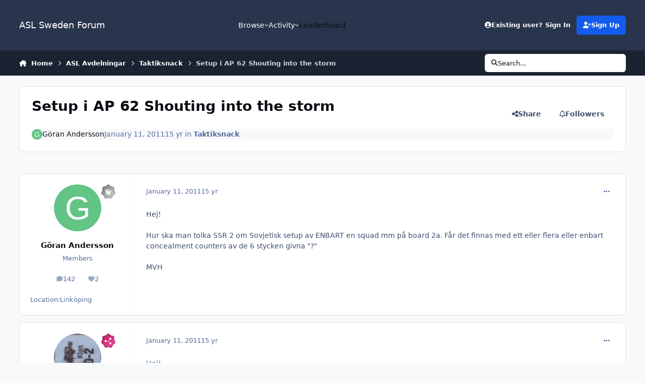

--- FILE ---
content_type: text/html;charset=UTF-8
request_url: https://forum.aslsweden.com/index.php?/topic/2620-setup-i-ap-62-shouting-into-the-storm/
body_size: 22181
content:
<!DOCTYPE html>
<html lang="en-US" dir="ltr" 

data-ips-path="/index.php"
data-ips-scheme='system'
data-ips-scheme-active='system'
data-ips-scheme-default='system'
data-ips-theme="1"
data-ips-scheme-toggle="true"


    data-ips-guest


data-ips-theme-setting-change-scheme='1'
data-ips-theme-setting-link-panels='1'
data-ips-theme-setting-nav-bar-icons='0'
data-ips-theme-setting-mobile-icons-location='footer'
data-ips-theme-setting-mobile-footer-labels='1'
data-ips-theme-setting-sticky-sidebar='1'
data-ips-theme-setting-flip-sidebar='0'

data-ips-layout='default'



>
	<head data-ips-hook="head">
		<meta charset="utf-8">
		<title data-ips-hook="title">Setup i AP 62 Shouting into the storm - Taktiksnack - ASL Sweden Forum</title>
		
		
		
		

	
	<script>(() => document.documentElement.setAttribute('data-ips-scheme', (window.matchMedia('(prefers-color-scheme:dark)').matches) ? 'dark':'light'))();</script>

		


	<script>
		(() => {
			function getCookie(n) {
				let v = `; ${document.cookie}`, parts = v.split(`; ${n}=`);
				if (parts.length === 2) return parts.pop().split(';').shift();
			}
			
			const s = getCookie('ips4_scheme_preference');
			if(!s || s === document.documentElement.getAttribute("data-ips-scheme-active")) return;
			if(s === "system"){
				document.documentElement.setAttribute('data-ips-scheme',(window.matchMedia('(prefers-color-scheme:dark)').matches)?'dark':'light');
			} else {
				document.documentElement.setAttribute("data-ips-scheme",s);
			}
			document.documentElement.setAttribute("data-ips-scheme-active",s);
		})();
	</script>

		
		
		
		
		


	<!--!Font Awesome Free 6 by @fontawesome - https://fontawesome.com License - https://fontawesome.com/license/free Copyright 2024 Fonticons, Inc.-->
	<link rel='stylesheet' href='//forum.aslsweden.com/applications/core/interface/static/fontawesome/css/all.min.css?v=6.7.2'>



	<link rel='stylesheet' href='//forum.aslsweden.com/static/css/core_global_framework_framework.css?v=15f87456ae1768998336'>

	<link rel='stylesheet' href='//forum.aslsweden.com/static/css/core_front_core.css?v=15f87456ae1768998336'>

	<link rel='stylesheet' href='//forum.aslsweden.com/static/css/forums_front_forums.css?v=15f87456ae1768998336'>

	<link rel='stylesheet' href='//forum.aslsweden.com/static/css/forums_front_topics.css?v=15f87456ae1768998336'>


<!-- Content Config CSS Properties -->
<style id="contentOptionsCSS">
    :root {
        --i-embed-max-width: 800px;
        --i-embed-default-width: 800px;
        --i-embed-media-max-width: 100%;
    }
</style>



	
	
	<style id="themeVariables">
		
			:root{


}
		
	</style>

	
		<style id="themeCustomCSS">
			
		</style>
	

	


		



	<meta name="viewport" content="width=device-width, initial-scale=1, viewport-fit=cover">
	<meta name="apple-mobile-web-app-status-bar-style" content="black-translucent">
	
	
		
		
	
	
		<meta name="twitter:card" content="summary">
	
	
	
		
			
				
					<meta property="og:title" content="Setup i AP 62 Shouting into the storm">
				
			
		
	
		
			
				
					<meta property="og:type" content="website">
				
			
		
	
		
			
				
					<meta property="og:url" content="https://forum.aslsweden.com/index.php?/topic/2620-setup-i-ap-62-shouting-into-the-storm/">
				
			
		
	
		
			
				
					<meta name="description" content="Hej! Hur ska man tolka SSR 2 om Sovjetisk setup av ENBART en squad mm på board 2a. Får det finnas med ett eller flera eller enbart concealment counters av de 6 stycken givna &quot;?&quot; MVH">
				
			
		
	
		
			
				
					<meta property="og:description" content="Hej! Hur ska man tolka SSR 2 om Sovjetisk setup av ENBART en squad mm på board 2a. Får det finnas med ett eller flera eller enbart concealment counters av de 6 stycken givna &quot;?&quot; MVH">
				
			
		
	
		
			
				
					<meta property="og:updated_time" content="2011-02-11T13:39:20Z">
				
			
		
	
		
			
				
					<meta property="og:site_name" content="ASL Sweden Forum">
				
			
		
	
		
			
				
					<meta property="og:locale" content="en_US">
				
			
		
	
	
		
			<link rel="canonical" href="https://forum.aslsweden.com/index.php?/topic/2620-setup-i-ap-62-shouting-into-the-storm/">
		
	
	
	
	
	
	<link rel="manifest" href="https://forum.aslsweden.com/index.php?/manifest.webmanifest/">
	
	

	
	

	
	


		

	
	<link rel='icon' href='https://forum.aslsweden.com/uploads/monthly_2021_03/133955120_ASLSwedenfavicon.png' type="image/png">

	</head>
	<body data-ips-hook="body" class="ipsApp ipsApp_front " data-contentClass="IPS\forums\Topic" data-controller="core.front.core.app" data-pageApp="forums" data-pageLocation="front" data-pageModule="forums" data-pageController="topic" data-id="2620" >
		<a href="#ipsLayout__main" class="ipsSkipToContent">Jump to content</a>
		
		
		

<i-pull-to-refresh aria-hidden="true">
	<div class="iPullToRefresh"></div>
</i-pull-to-refresh>
		


	<i-pwa-install id="ipsPwaInstall">
		
		
		<div class="iPwaInstall__content">
			<div class="iPwaInstall__title">View in the app</div>
			<p class="iPwaInstall__desc">A better way to browse. <strong>Learn more</strong>.</p>
		</div>
		<button type="button" class="iPwaInstall__learnMore" popovertarget="iPwaInstall__learnPopover">Learn more</button>
		<button type="button" class="iPwaInstall__dismiss" id="iPwaInstall__dismiss"><span aria-hidden="true">&times;</span><span class="ipsInvisible">Dismiss</span></button>
	</i-pwa-install>
	
	<i-card popover id="iPwaInstall__learnPopover">
		<button class="iCardDismiss" type="button" tabindex="-1" popovertarget="iPwaInstall__learnPopover" popovertargetaction="hide">Close</button>
		<div class="iCard">
			<div class="iCard__content iPwaInstallPopover">
				<div class="i-flex i-gap_2">
					
					<div class="i-flex_11 i-align-self_center">
						<div class="i-font-weight_700 i-color_hard">ASL Sweden Forum</div>
						<p>A full-screen app on your home screen with push notifications, badges and more.</p>
					</div>
				</div>

				<div class="iPwaInstallPopover__ios">
					<div class="iPwaInstallPopover__title">
						<svg xmlns="http://www.w3.org/2000/svg" viewBox="0 0 384 512"><path d="M318.7 268.7c-.2-36.7 16.4-64.4 50-84.8-18.8-26.9-47.2-41.7-84.7-44.6-35.5-2.8-74.3 20.7-88.5 20.7-15 0-49.4-19.7-76.4-19.7C63.3 141.2 4 184.8 4 273.5q0 39.3 14.4 81.2c12.8 36.7 59 126.7 107.2 125.2 25.2-.6 43-17.9 75.8-17.9 31.8 0 48.3 17.9 76.4 17.9 48.6-.7 90.4-82.5 102.6-119.3-65.2-30.7-61.7-90-61.7-91.9zm-56.6-164.2c27.3-32.4 24.8-61.9 24-72.5-24.1 1.4-52 16.4-67.9 34.9-17.5 19.8-27.8 44.3-25.6 71.9 26.1 2 49.9-11.4 69.5-34.3z"/></svg>
						<span>To install this app on iOS and iPadOS</span>
					</div>
					<ol class="ipsList ipsList--bullets i-color_soft i-margin-top_2">
						<li>Tap the <svg xmlns='http://www.w3.org/2000/svg' viewBox='0 0 416 550.4' class='iPwaInstallPopover__svg'><path d='M292.8 129.6 208 44.8l-84.8 84.8-22.4-22.4L208 0l107.2 107.2-22.4 22.4Z'/><path d='M192 22.4h32v336h-32v-336Z'/><path d='M368 550.4H48c-27.2 0-48-20.8-48-48v-288c0-27.2 20.8-48 48-48h112v32H48c-9.6 0-16 6.4-16 16v288c0 9.6 6.4 16 16 16h320c9.6 0 16-6.4 16-16v-288c0-9.6-6.4-16-16-16H256v-32h112c27.2 0 48 20.8 48 48v288c0 27.2-20.8 48-48 48Z'/></svg> Share icon in Safari</li>
						<li>Scroll the menu and tap <strong>Add to Home Screen</strong>.</li>
						<li>Tap <strong>Add</strong> in the top-right corner.</li>
					</ol>
				</div>
				<div class="iPwaInstallPopover__android">
					<div class="iPwaInstallPopover__title">
						<svg xmlns="http://www.w3.org/2000/svg" viewBox="0 0 576 512"><path d="M420.6 301.9a24 24 0 1 1 24-24 24 24 0 0 1 -24 24m-265.1 0a24 24 0 1 1 24-24 24 24 0 0 1 -24 24m273.7-144.5 47.9-83a10 10 0 1 0 -17.3-10h0l-48.5 84.1a301.3 301.3 0 0 0 -246.6 0L116.2 64.5a10 10 0 1 0 -17.3 10h0l47.9 83C64.5 202.2 8.2 285.6 0 384H576c-8.2-98.5-64.5-181.8-146.9-226.6"/></svg>
						<span>To install this app on Android</span>
					</div>
					<ol class="ipsList ipsList--bullets i-color_soft i-margin-top_2">
						<li>Tap the 3-dot menu (⋮) in the top-right corner of the browser.</li>
						<li>Tap <strong>Add to Home screen</strong> or <strong>Install app</strong>.</li>
						<li>Confirm by tapping <strong>Install</strong>.</li>
					</ol>
				</div>
			</div>
		</div>
	</i-card>

		
		<div class="ipsLayout" id="ipsLayout" data-ips-hook="layout">
			
			<div class="ipsLayout__app" data-ips-hook="app">
				
				<div data-ips-hook="mobileHeader" class="ipsMobileHeader ipsResponsive_header--mobile">
					
<a href="https://forum.aslsweden.com/" data-ips-hook="logo" class="ipsLogo ipsLogo--mobile" accesskey="1">
	
		

		

	
  	<div class="ipsLogo__text">
		<span class="ipsLogo__name" data-ips-theme-text="set__i-logo-text">ASL Sweden Forum</span>
		
			<span class="ipsLogo__slogan" data-ips-theme-text="set__i-logo-slogan"></span>
		
	</div>
</a>
					
<ul data-ips-hook="mobileNavHeader" class="ipsMobileNavIcons ipsResponsive_header--mobile">
	
		<li data-el="guest">
			<button type="button" class="ipsMobileNavIcons__button ipsMobileNavIcons__button--primary" aria-controls="ipsOffCanvas--guest" aria-expanded="false" data-ipscontrols>
				<span>Sign In</span>
			</button>
		</li>
	
	
	
		
	
    
	
	
</ul>
				</div>
				
				


				
					
<nav class="ipsBreadcrumb ipsBreadcrumb--mobile ipsResponsive_header--mobile" aria-label="Breadcrumbs" >
	<ol itemscope itemtype="https://schema.org/BreadcrumbList" class="ipsBreadcrumb__list">
		<li itemprop="itemListElement" itemscope itemtype="https://schema.org/ListItem">
			<a title="Home" href="https://forum.aslsweden.com/" itemprop="item">
				<i class="fa-solid fa-house-chimney"></i> <span itemprop="name">Home</span>
			</a>
			<meta itemprop="position" content="1">
		</li>
		
		
		
			
				<li itemprop="itemListElement" itemscope itemtype="https://schema.org/ListItem">
					<a href="https://forum.aslsweden.com/index.php?/forum/21-asl-avdelningar/" itemprop="item">
						<span itemprop="name">ASL Avdelningar </span>
					</a>
					<meta itemprop="position" content="2">
				</li>
			
			
		
			
				<li itemprop="itemListElement" itemscope itemtype="https://schema.org/ListItem">
					<a href="https://forum.aslsweden.com/index.php?/forum/18-taktiksnack/" itemprop="item">
						<span itemprop="name">Taktiksnack </span>
					</a>
					<meta itemprop="position" content="3">
				</li>
			
			
		
			
				<li aria-current="location" itemprop="itemListElement" itemscope itemtype="https://schema.org/ListItem">
					<span itemprop="name">Setup i AP 62 Shouting into the storm</span>
					<meta itemprop="position" content="4">
				</li>
			
			
		
	</ol>
	<ul class="ipsBreadcrumb__feed" data-ips-hook="feed">
		
		<li >
			<a data-action="defaultStream" href="https://forum.aslsweden.com/index.php?/discover/" ><i class="fa-regular fa-file-lines"></i> <span data-role="defaultStreamName">All Activity</span></a>
		</li>
	</ul>
</nav>
				
				
					<header data-ips-hook="header" class="ipsHeader ipsResponsive_header--desktop">
						
						
							<div data-ips-hook="primaryHeader" class="ipsHeader__primary" >
								<div class="ipsWidth ipsHeader__align">
									<div data-ips-header-position="4" class="ipsHeader__start">


	
		<div data-ips-header-content='logo'>
			<!-- logo -->
			
				
<a href="https://forum.aslsweden.com/" data-ips-hook="logo" class="ipsLogo ipsLogo--desktop" accesskey="1">
	
		

		

	
  	<div class="ipsLogo__text">
		<span class="ipsLogo__name" data-ips-theme-text="set__i-logo-text">ASL Sweden Forum</span>
		
			<span class="ipsLogo__slogan" data-ips-theme-text="set__i-logo-slogan"></span>
		
	</div>
</a>
			
			
			    
			    
			    
			    
			
		</div>
	

	

	

	

	
</div>
									<div data-ips-header-position="5" class="ipsHeader__center">


	

	
		<div data-ips-header-content='navigation'>
			<!-- navigation -->
			
			
			    
				    


<nav data-ips-hook="navBar" class="ipsNav" aria-label="Primary">
	<i-navigation-menu>
		<ul class="ipsNavBar" data-role="menu">
			


	
		
		
			
		
		
		<li  data-id="1" data-active data-navApp="core" data-navExt="Menu" >
			
			
				
					<button aria-expanded="false" aria-controls="elNavSecondary_1" data-ipscontrols type="button">
						<span class="ipsNavBar__icon" aria-hidden="true">
							
								<i class="fa-solid" style="--icon:'\f1c5'"></i>
							
						</span>
						<span class="ipsNavBar__text">
							<span class="ipsNavBar__label">Browse</span>
							<i class="fa-solid fa-angle-down"></i>
						</span>
					</button>
					
						<ul class='ipsNav__dropdown' id='elNavSecondary_1' data-ips-hidden-light-dismiss hidden>
							


	

	
		
		
			
		
		
		<li  data-id="10" data-active data-navApp="forums" data-navExt="Forums" >
			
			
				
					<a href="https://forum.aslsweden.com/index.php"  data-navItem-id="10" aria-current="page">
						<span class="ipsNavBar__icon" aria-hidden="true">
							
								<i class="fa-solid" style="--icon:'\f075'"></i>
							
						</span>
						<span class="ipsNavBar__text">
							<span class="ipsNavBar__label">Forums</span>
						</span>
					</a>
				
			
		</li>
	

	
		
		
		
		<li  data-id="11"  data-navApp="calendar" data-navExt="Calendar" >
			
			
				
					<a href="https://forum.aslsweden.com/index.php?/events/"  data-navItem-id="11" >
						<span class="ipsNavBar__icon" aria-hidden="true">
							
								<i class="fa-solid" style="--icon:'\f133'"></i>
							
						</span>
						<span class="ipsNavBar__text">
							<span class="ipsNavBar__label">Events</span>
						</span>
					</a>
				
			
		</li>
	

	

	
		
		
		
		<li  data-id="13"  data-navApp="core" data-navExt="StaffDirectory" >
			
			
				
					<a href="https://forum.aslsweden.com/index.php?/staff/"  data-navItem-id="13" >
						<span class="ipsNavBar__icon" aria-hidden="true">
							
								<i class="fa-solid" style="--icon:'\f2bb'"></i>
							
						</span>
						<span class="ipsNavBar__text">
							<span class="ipsNavBar__label">Staff</span>
						</span>
					</a>
				
			
		</li>
	

	
		
		
		
		<li  data-id="14"  data-navApp="core" data-navExt="OnlineUsers" >
			
			
				
					<a href="https://forum.aslsweden.com/index.php?/online/"  data-navItem-id="14" >
						<span class="ipsNavBar__icon" aria-hidden="true">
							
								<i class="fa-solid" style="--icon:'\f017'"></i>
							
						</span>
						<span class="ipsNavBar__text">
							<span class="ipsNavBar__label">Online Users</span>
						</span>
					</a>
				
			
		</li>
	

	
		
		
		
		<li  data-id="15"  data-navApp="core" data-navExt="Leaderboard" >
			
			
				
					<a href="https://forum.aslsweden.com/index.php?/leaderboard/"  data-navItem-id="15" >
						<span class="ipsNavBar__icon" aria-hidden="true">
							
								<i class="fa-solid" style="--icon:'\f091'"></i>
							
						</span>
						<span class="ipsNavBar__text">
							<span class="ipsNavBar__label">Leaderboard</span>
						</span>
					</a>
				
			
		</li>
	

						</ul>
					
				
			
		</li>
	

	
		
		
		
		<li  data-id="2"  data-navApp="core" data-navExt="Menu" >
			
			
				
					<button aria-expanded="false" aria-controls="elNavSecondary_2" data-ipscontrols type="button">
						<span class="ipsNavBar__icon" aria-hidden="true">
							
								<i class="fa-solid" style="--icon:'\f1c5'"></i>
							
						</span>
						<span class="ipsNavBar__text">
							<span class="ipsNavBar__label">Activity</span>
							<i class="fa-solid fa-angle-down"></i>
						</span>
					</button>
					
						<ul class='ipsNav__dropdown' id='elNavSecondary_2' data-ips-hidden-light-dismiss hidden>
							


	
		
		
		
		<li  data-id="4"  data-navApp="core" data-navExt="AllActivity" >
			
			
				
					<a href="https://forum.aslsweden.com/index.php?/discover/"  data-navItem-id="4" >
						<span class="ipsNavBar__icon" aria-hidden="true">
							
								<i class="fa-solid" style="--icon:'\f0ca'"></i>
							
						</span>
						<span class="ipsNavBar__text">
							<span class="ipsNavBar__label">All Activity</span>
						</span>
					</a>
				
			
		</li>
	

	

	

	

	
		
		
		
		<li  data-id="8"  data-navApp="core" data-navExt="Search" >
			
			
				
					<a href="https://forum.aslsweden.com/index.php?/search/"  data-navItem-id="8" >
						<span class="ipsNavBar__icon" aria-hidden="true">
							
								<i class="fa-solid" style="--icon:'\f002'"></i>
							
						</span>
						<span class="ipsNavBar__text">
							<span class="ipsNavBar__label">Search</span>
						</span>
					</a>
				
			
		</li>
	

						</ul>
					
				
			
		</li>
	

	
		
		
		
		<li  data-id="16"  data-navApp="core" data-navExt="Leaderboard" >
			
			
				
					<a href="https://forum.aslsweden.com/index.php?/leaderboard/"  data-navItem-id="16" >
						<span class="ipsNavBar__icon" aria-hidden="true">
							
								<i class="fa-solid" style="--icon:'\f091'"></i>
							
						</span>
						<span class="ipsNavBar__text">
							<span class="ipsNavBar__label">Leaderboard</span>
						</span>
					</a>
				
			
		</li>
	

			<li data-role="moreLi" hidden>
				<button aria-expanded="false" aria-controls="nav__more" data-ipscontrols type="button">
					<span class="ipsNavBar__icon" aria-hidden="true">
						<i class="fa-solid fa-bars"></i>
					</span>
					<span class="ipsNavBar__text">
						<span class="ipsNavBar__label">More</span>
						<i class="fa-solid fa-angle-down"></i>
					</span>
				</button>
				<ul class="ipsNav__dropdown" id="nav__more" data-role="moreMenu" data-ips-hidden-light-dismiss hidden></ul>
			</li>
		</ul>
		<div class="ipsNavPriority js-ipsNavPriority" aria-hidden="true">
			<ul class="ipsNavBar" data-role="clone">
				<li data-role="moreLiClone">
					<button aria-expanded="false" aria-controls="nav__more" data-ipscontrols type="button">
						<span class="ipsNavBar__icon" aria-hidden="true">
							<i class="fa-solid fa-bars"></i>
						</span>
						<span class="ipsNavBar__text">
							<span class="ipsNavBar__label">More</span>
							<i class="fa-solid fa-angle-down"></i>
						</span>
					</button>
				</li>
				


	
		
		
			
		
		
		<li  data-id="1" data-active data-navApp="core" data-navExt="Menu" >
			
			
				
					<button aria-expanded="false" aria-controls="elNavSecondary_1" data-ipscontrols type="button">
						<span class="ipsNavBar__icon" aria-hidden="true">
							
								<i class="fa-solid" style="--icon:'\f1c5'"></i>
							
						</span>
						<span class="ipsNavBar__text">
							<span class="ipsNavBar__label">Browse</span>
							<i class="fa-solid fa-angle-down"></i>
						</span>
					</button>
					
				
			
		</li>
	

	
		
		
		
		<li  data-id="2"  data-navApp="core" data-navExt="Menu" >
			
			
				
					<button aria-expanded="false" aria-controls="elNavSecondary_2" data-ipscontrols type="button">
						<span class="ipsNavBar__icon" aria-hidden="true">
							
								<i class="fa-solid" style="--icon:'\f1c5'"></i>
							
						</span>
						<span class="ipsNavBar__text">
							<span class="ipsNavBar__label">Activity</span>
							<i class="fa-solid fa-angle-down"></i>
						</span>
					</button>
					
				
			
		</li>
	

	
		
		
		
		<li  data-id="16"  data-navApp="core" data-navExt="Leaderboard" >
			
			
				
					<a href="https://forum.aslsweden.com/index.php?/leaderboard/"  data-navItem-id="16" >
						<span class="ipsNavBar__icon" aria-hidden="true">
							
								<i class="fa-solid" style="--icon:'\f091'"></i>
							
						</span>
						<span class="ipsNavBar__text">
							<span class="ipsNavBar__label">Leaderboard</span>
						</span>
					</a>
				
			
		</li>
	

			</ul>
		</div>
	</i-navigation-menu>
</nav>
			    
			    
			    
			    
			
		</div>
	

	

	

	
</div>
									<div data-ips-header-position="6" class="ipsHeader__end">


	

	

	
		<div data-ips-header-content='user'>
			<!-- user -->
			
			
			    
			    
				    

	<ul id="elUserNav" data-ips-hook="userBarGuest" class="ipsUserNav ipsUserNav--guest">
        
		
        
        
        
            
            <li id="elSignInLink" data-el="sign-in">
                <button type="button" id="elUserSignIn" popovertarget="elUserSignIn_menu" class="ipsUserNav__link">
                	<i class="fa-solid fa-circle-user"></i>
                	<span class="ipsUserNav__text">Existing user? Sign In</span>
                </button>                
                
<i-dropdown popover id="elUserSignIn_menu">
	<div class="iDropdown">
		<form accept-charset='utf-8' method='post' action='https://forum.aslsweden.com/index.php?/login/'>
			<input type="hidden" name="csrfKey" value="755e1aca45cae0e8bfe0d00c7fb4ea2b">
			<input type="hidden" name="ref" value="aHR0cHM6Ly9mb3J1bS5hc2xzd2VkZW4uY29tL2luZGV4LnBocD8vdG9waWMvMjYyMC1zZXR1cC1pLWFwLTYyLXNob3V0aW5nLWludG8tdGhlLXN0b3JtLw==">
			<div data-role="loginForm">
				
				
				
					<div class='ipsColumns ipsColumns--lines'>
						<div class='ipsColumns__primary' id='elUserSignIn_internal'>
							
<div class="">
	<h4 class="ipsTitle ipsTitle--h3 i-padding_2 i-padding-bottom_0 i-color_hard">Sign In</h4>
	<ul class='ipsForm ipsForm--vertical ipsForm--login-popup'>
		<li class="ipsFieldRow ipsFieldRow--noLabel ipsFieldRow--fullWidth">
			<label class="ipsFieldRow__label" for="login_popup_email">Email Address</label>
			<div class="ipsFieldRow__content">
                <input type="email" class='ipsInput ipsInput--text' placeholder="Email Address" name="auth" autocomplete="email" id='login_popup_email'>
			</div>
		</li>
		<li class="ipsFieldRow ipsFieldRow--noLabel ipsFieldRow--fullWidth">
			<label class="ipsFieldRow__label" for="login_popup_password">Password</label>
			<div class="ipsFieldRow__content">
				<input type="password" class='ipsInput ipsInput--text' placeholder="Password" name="password" autocomplete="current-password" id='login_popup_password'>
			</div>
		</li>
		<li class="ipsFieldRow ipsFieldRow--checkbox">
			<input type="checkbox" name="remember_me" id="remember_me_checkbox_popup" value="1" checked class="ipsInput ipsInput--toggle">
			<div class="ipsFieldRow__content">
				<label class="ipsFieldRow__label" for="remember_me_checkbox_popup">Remember me</label>
				<div class="ipsFieldRow__desc">Not recommended on shared computers</div>
			</div>
		</li>
		<li class="ipsSubmitRow">
			<button type="submit" name="_processLogin" value="usernamepassword" class="ipsButton ipsButton--primary i-width_100p">Sign In</button>
			
				<p class="i-color_soft i-link-color_inherit i-font-weight_500 i-font-size_-1 i-margin-top_2">
					
						<a href='https://forum.aslsweden.com/index.php?/lostpassword/' data-ipsDialog data-ipsDialog-title='Forgot your password?'>
					
					Forgot your password?</a>
				</p>
			
		</li>
	</ul>
</div>
						</div>
						<div class='ipsColumns__secondary i-basis_280'>
							<div id='elUserSignIn_external'>
								<p class='ipsTitle ipsTitle--h3 i-padding_2 i-padding-bottom_0 i-color_soft'>Or sign in with...</p>
								<div class='i-grid i-gap_2 i-padding_2'>
									
										<div>
											

<button type="submit" name="_processLogin" value="2" class='ipsSocial ipsSocial--facebook' style="background-color: #3a579a">
	
		<span class='ipsSocial__icon'>
			
				
					<svg xmlns="http://www.w3.org/2000/svg" viewBox="0 0 320 512"><path d="M80 299.3V512H196V299.3h86.5l18-97.8H196V166.9c0-51.7 20.3-71.5 72.7-71.5c16.3 0 29.4 .4 37 1.2V7.9C291.4 4 256.4 0 236.2 0C129.3 0 80 50.5 80 159.4v42.1H14v97.8H80z"/></svg>
				
			
		</span>
		<span class='ipsSocial__text'>Sign in with Facebook</span>
	
</button>
										</div>
									
										<div>
											

<button type="submit" name="_processLogin" value="3" class='ipsSocial ipsSocial--google' style="background-color: #4285F4">
	
		<span class='ipsSocial__icon'>
			
				
					<svg xmlns="http://www.w3.org/2000/svg" viewBox="0 0 488 512"><path d="M488 261.8C488 403.3 391.1 504 248 504 110.8 504 0 393.2 0 256S110.8 8 248 8c66.8 0 123 24.5 166.3 64.9l-67.5 64.9C258.5 52.6 94.3 116.6 94.3 256c0 86.5 69.1 156.6 153.7 156.6 98.2 0 135-70.4 140.8-106.9H248v-85.3h236.1c2.3 12.7 3.9 24.9 3.9 41.4z"/></svg>
				
			
		</span>
		<span class='ipsSocial__text'>Sign in with Google</span>
	
</button>
										</div>
									
								</div>
							</div>
						</div>
					</div>
				
			</div>
		</form>
	</div>
</i-dropdown>
            </li>
            
        
		
			<li data-el="sign-up">
				
					<a href="https://forum.aslsweden.com/index.php?/register/" class="ipsUserNav__link ipsUserNav__link--sign-up" data-ipsdialog data-ipsdialog-size="narrow" data-ipsdialog-title="Sign Up"  id="elRegisterButton">
						<i class="fa-solid fa-user-plus"></i>
						<span class="ipsUserNav__text">Sign Up</span>
					</a>
				
			</li>
		
		
	</ul>

			    
			    
			    
			
		</div>
	

	

	
</div>
								</div>
							</div>
						
						
							<div data-ips-hook="secondaryHeader" class="ipsHeader__secondary" >
								<div class="ipsWidth ipsHeader__align">
									<div data-ips-header-position="7" class="ipsHeader__start">


	

	

	

	
		<div data-ips-header-content='breadcrumb'>
			<!-- breadcrumb -->
			
			
			    
			    
			    
				    
<nav class="ipsBreadcrumb ipsBreadcrumb--top " aria-label="Breadcrumbs" >
	<ol itemscope itemtype="https://schema.org/BreadcrumbList" class="ipsBreadcrumb__list">
		<li itemprop="itemListElement" itemscope itemtype="https://schema.org/ListItem">
			<a title="Home" href="https://forum.aslsweden.com/" itemprop="item">
				<i class="fa-solid fa-house-chimney"></i> <span itemprop="name">Home</span>
			</a>
			<meta itemprop="position" content="1">
		</li>
		
		
		
			
				<li itemprop="itemListElement" itemscope itemtype="https://schema.org/ListItem">
					<a href="https://forum.aslsweden.com/index.php?/forum/21-asl-avdelningar/" itemprop="item">
						<span itemprop="name">ASL Avdelningar </span>
					</a>
					<meta itemprop="position" content="2">
				</li>
			
			
		
			
				<li itemprop="itemListElement" itemscope itemtype="https://schema.org/ListItem">
					<a href="https://forum.aslsweden.com/index.php?/forum/18-taktiksnack/" itemprop="item">
						<span itemprop="name">Taktiksnack </span>
					</a>
					<meta itemprop="position" content="3">
				</li>
			
			
		
			
				<li aria-current="location" itemprop="itemListElement" itemscope itemtype="https://schema.org/ListItem">
					<span itemprop="name">Setup i AP 62 Shouting into the storm</span>
					<meta itemprop="position" content="4">
				</li>
			
			
		
	</ol>
	<ul class="ipsBreadcrumb__feed" data-ips-hook="feed">
		
		<li >
			<a data-action="defaultStream" href="https://forum.aslsweden.com/index.php?/discover/" ><i class="fa-regular fa-file-lines"></i> <span data-role="defaultStreamName">All Activity</span></a>
		</li>
	</ul>
</nav>
			    
			    
			
		</div>
	

	
</div>
									<div data-ips-header-position="8" class="ipsHeader__center">


	

	

	

	

	
</div>
									<div data-ips-header-position="9" class="ipsHeader__end">


	

	

	

	

	
		<div data-ips-header-content='search'>
			<!-- search -->
			
			
			    
			    
			    
			    
				    

	<button class='ipsSearchPseudo' popovertarget="ipsSearchDialog" type="button">
		<i class="fa-solid fa-magnifying-glass"></i>
		<span>Search...</span>
	</button>

			    
			
		</div>
	
</div>
								</div>
							</div>
						
					</header>
				
				<main data-ips-hook="main" class="ipsLayout__main" id="ipsLayout__main" tabindex="-1">
					<div class="ipsWidth ipsWidth--main-content">
						<div class="ipsContentWrap">
							
							

							<div class="ipsLayout__columns">
								<section data-ips-hook="primaryColumn" class="ipsLayout__primary-column">
									
									
									
                                    
									

	





    
    

									




<!-- Start #ipsTopicView -->
<div class="ipsBlockSpacer" id="ipsTopicView" data-ips-topic-ui="traditional" data-ips-topic-first-page="true" data-ips-topic-comments="all">




<div class="ipsBox ipsBox--topicHeader ipsPull">
	<header class="ipsPageHeader">
		<div class="ipsPageHeader__row">
			<div data-ips-hook="header" class="ipsPageHeader__primary">
				<div class="ipsPageHeader__title">
					
						<h1 data-ips-hook="title">Setup i AP 62 Shouting into the storm</h1>
					
					<div data-ips-hook="badges" class="ipsBadges">
						
					</div>
				</div>
				
				
			</div>
			
				<ul data-ips-hook="topicHeaderButtons" class="ipsButtons">
					
						<li>


    <button type="button" id="elShareItem_1426433417" popovertarget="elShareItem_1426433417_menu" class='ipsButton ipsButton--share ipsButton--inherit '>
        <i class='fa-solid fa-share-nodes'></i><span class="ipsButton__label">Share</span>
    </button>
    <i-dropdown popover id="elShareItem_1426433417_menu" data-controller="core.front.core.sharelink">
        <div class="iDropdown">
            <div class='i-padding_2'>
                
                
                <span data-ipsCopy data-ipsCopy-flashmessage>
                    <a href="https://forum.aslsweden.com/index.php?/topic/2620-setup-i-ap-62-shouting-into-the-storm/" class="ipsPageActions__mainLink" data-role="copyButton" data-clipboard-text="https://forum.aslsweden.com/index.php?/topic/2620-setup-i-ap-62-shouting-into-the-storm/" data-ipstooltip title='Copy Link to Clipboard'><i class="fa-regular fa-copy"></i> https://forum.aslsweden.com/index.php?/topic/2620-setup-i-ap-62-shouting-into-the-storm/</a>
                </span>
                <ul class='ipsList ipsList--inline i-justify-content_center i-gap_1 i-margin-top_2'>
                    
                        <li>
<a href="https://x.com/share?url=https%3A%2F%2Fforum.aslsweden.com%2Findex.php%3F%2Ftopic%2F2620-setup-i-ap-62-shouting-into-the-storm%2F" class="ipsShareLink ipsShareLink--x" target="_blank" data-role="shareLink" title='Share on X' data-ipsTooltip rel='nofollow noopener'>
    <i class="fa-brands fa-x-twitter"></i>
</a></li>
                    
                        <li>
<a href="https://www.facebook.com/sharer/sharer.php?u=https%3A%2F%2Fforum.aslsweden.com%2Findex.php%3F%2Ftopic%2F2620-setup-i-ap-62-shouting-into-the-storm%2F" class="ipsShareLink ipsShareLink--facebook" target="_blank" data-role="shareLink" title='Share on Facebook' data-ipsTooltip rel='noopener nofollow'>
	<i class="fa-brands fa-facebook"></i>
</a></li>
                    
                        <li>
<a href="https://www.reddit.com/submit?url=https%3A%2F%2Fforum.aslsweden.com%2Findex.php%3F%2Ftopic%2F2620-setup-i-ap-62-shouting-into-the-storm%2F&amp;title=Setup+i+AP+62+Shouting+into+the+storm" rel="nofollow noopener" class="ipsShareLink ipsShareLink--reddit" target="_blank" title='Share on Reddit' data-ipsTooltip>
	<i class="fa-brands fa-reddit"></i>
</a></li>
                    
                        <li>
<a href="mailto:?subject=Setup%20i%20AP%2062%20Shouting%20into%20the%20storm&body=https%3A%2F%2Fforum.aslsweden.com%2Findex.php%3F%2Ftopic%2F2620-setup-i-ap-62-shouting-into-the-storm%2F" rel='nofollow' class='ipsShareLink ipsShareLink--email' title='Share via email' data-ipsTooltip>
	<i class="fa-solid fa-envelope"></i>
</a></li>
                    
                        <li>
<a href="https://pinterest.com/pin/create/button/?url=https://forum.aslsweden.com/index.php?/topic/2620-setup-i-ap-62-shouting-into-the-storm/&amp;media=" class="ipsShareLink ipsShareLink--pinterest" rel="nofollow noopener" target="_blank" data-role="shareLink" title='Share on Pinterest' data-ipsTooltip>
	<i class="fa-brands fa-pinterest"></i>
</a></li>
                    
                </ul>
                
                    <button class='ipsHide ipsButton ipsButton--small ipsButton--inherit ipsButton--wide i-margin-top_2' data-controller='core.front.core.webshare' data-role='webShare' data-webShareTitle='Setup i AP 62 Shouting into the storm' data-webShareText='Setup i AP 62 Shouting into the storm' data-webShareUrl='https://forum.aslsweden.com/index.php?/topic/2620-setup-i-ap-62-shouting-into-the-storm/'>More sharing options...</button>
                
            </div>
        </div>
    </i-dropdown>
</li>
					
					
					<li>

<div data-followApp='forums' data-followArea='topic' data-followID='2620' data-controller='core.front.core.followButton'>
	

	<a data-ips-hook="guest" href="https://forum.aslsweden.com/index.php?/login/" rel="nofollow" class="ipsButton ipsButton--follow" data-role="followButton" data-ipstooltip title="Sign in to follow this">
		<span>
			<i class="fa-regular fa-bell"></i>
			<span class="ipsButton__label">Followers</span>
		</span>
		
	</a>

</div></li>
				</ul>
			
		</div>
		
		
			<!-- PageHeader footer is only shown in traditional view -->
			<div class="ipsPageHeader__row ipsPageHeader__row--footer">
				<div class="ipsPageHeader__primary">
					<div class="ipsPhotoPanel ipsPhotoPanel--inline">
						


	<a data-ips-hook="userPhotoWithUrl" href="https://forum.aslsweden.com/index.php?/profile/36-g%C3%B6ran-andersson/" rel="nofollow" data-ipshover data-ipshover-width="370" data-ipshover-target="https://forum.aslsweden.com/index.php?/profile/36-g%C3%B6ran-andersson/&amp;do=hovercard"  class="ipsUserPhoto ipsUserPhoto--fluid" title="Go to Göran Andersson's profile" data-group="3" aria-hidden="true" tabindex="-1">
		<img src="data:image/svg+xml,%3Csvg%20xmlns%3D%22http%3A%2F%2Fwww.w3.org%2F2000%2Fsvg%22%20viewBox%3D%220%200%201024%201024%22%20style%3D%22background%3A%2362c485%22%3E%3Cg%3E%3Ctext%20text-anchor%3D%22middle%22%20dy%3D%22.35em%22%20x%3D%22512%22%20y%3D%22512%22%20fill%3D%22%23ffffff%22%20font-size%3D%22700%22%20font-family%3D%22-apple-system%2C%20BlinkMacSystemFont%2C%20Roboto%2C%20Helvetica%2C%20Arial%2C%20sans-serif%22%3EG%3C%2Ftext%3E%3C%2Fg%3E%3C%2Fsvg%3E" alt="Göran Andersson" loading="lazy">
	</a>

						<div data-ips-hook="topicHeaderMetaData" class="ipsPhotoPanel__text">
							<div class="ipsPhotoPanel__primary">


<a href='https://forum.aslsweden.com/index.php?/profile/36-g%C3%B6ran-andersson/' rel="nofollow" data-ipsHover data-ipsHover-width='370' data-ipsHover-target='https://forum.aslsweden.com/index.php?/profile/36-g%C3%B6ran-andersson/&amp;do=hovercard&amp;referrer=https%253A%252F%252Fforum.aslsweden.com%252Findex.php%253F%252Ftopic%252F2620-setup-i-ap-62-shouting-into-the-storm%252F' title="Go to Göran Andersson's profile" class="ipsUsername" translate="no">Göran Andersson</a></div>
							<div class="ipsPhotoPanel__secondary"><time datetime='2011-01-11T11:57:04Z' title='01/11/2011 11:57  AM' data-short='15 yr' class='ipsTime ipsTime--long'><span class='ipsTime__long'>January 11, 2011</span><span class='ipsTime__short'>15 yr</span></time> in <a href="https://forum.aslsweden.com/index.php?/forum/18-taktiksnack/" class="i-font-weight_600">Taktiksnack</a></div>
						</div>
					</div>
				</div>
				
			</div>
		
	</header>

	

</div>

<!-- Large topic warnings -->






<!-- These can be hidden on traditional first page using <div data-ips-hide="traditional-first"> -->


<!-- Content messages -->









<div class="i-flex i-flex-wrap_wrap-reverse i-align-items_center i-gap_3">

	<!-- All replies / Helpful Replies: This isn't shown on the first page, due to data-ips-hide="traditional-first" -->
	

	<!-- Start new topic, Reply to topic: Shown on all views -->
	<ul data-ips-hook="topicMainButtons" class="i-flex_11 ipsButtons ipsButtons--main">
		<li>
			
		</li>
		
		
	</ul>
</div>





<section data-controller='core.front.core.recommendedComments' data-url='https://forum.aslsweden.com/index.php?/topic/2620-setup-i-ap-62-shouting-into-the-storm/&amp;recommended=comments' class='ipsBox ipsBox--featuredComments ipsRecommendedComments ipsHide'>
	<div data-role="recommendedComments">
		<header class='ipsBox__header'>
			<h2>Featured Replies</h2>
			

<div class='ipsCarouselNav ' data-ipscarousel='topic-featured-posts' >
	<button class='ipsCarouselNav__button' data-carousel-arrow='prev'><span class="ipsInvisible">Previous carousel slide</span><i class='fa-ips' aria-hidden='true'></i></button>
	<button class='ipsCarouselNav__button' data-carousel-arrow='next'><span class="ipsInvisible">Next carousel slide</span><i class='fa-ips' aria-hidden='true'></i></button>
</div>
		</header>
		
	</div>
</section>

<div id="comments" data-controller="core.front.core.commentFeed,forums.front.topic.view, core.front.core.ignoredComments" data-autopoll data-baseurl="https://forum.aslsweden.com/index.php?/topic/2620-setup-i-ap-62-shouting-into-the-storm/" data-lastpage data-feedid="forums-ips_forums_topic-2620" class="cTopic ipsBlockSpacer" data-follow-area-id="topic-2620">

	<div data-ips-hook="topicPostFeed" id="elPostFeed" class="ipsEntries ipsPull ipsEntries--topic" data-role="commentFeed" data-controller="core.front.core.moderation" >

		
		<form action="https://forum.aslsweden.com/index.php?/topic/2620-setup-i-ap-62-shouting-into-the-storm/&amp;csrfKey=755e1aca45cae0e8bfe0d00c7fb4ea2b&amp;do=multimodComment" method="post" data-ipspageaction data-role="moderationTools">
			
			
				

					

					
					



<a id="findComment-18246"></a>
<div id="comment-18246"></div>
<article data-ips-hook="postWrapper" id="elComment_18246" class="
		ipsEntry js-ipsEntry  ipsEntry--post 
        
        
        
        
        
		"   data-ips-first-post>
	
		<aside data-ips-hook="topicAuthorColumn" class="ipsEntry__author-column">
			
			<div data-ips-hook="postUserPhoto" class="ipsAvatarStack">
				


	<a data-ips-hook="userPhotoWithUrl" href="https://forum.aslsweden.com/index.php?/profile/36-g%C3%B6ran-andersson/" rel="nofollow" data-ipshover data-ipshover-width="370" data-ipshover-target="https://forum.aslsweden.com/index.php?/profile/36-g%C3%B6ran-andersson/&amp;do=hovercard"  class="ipsUserPhoto ipsUserPhoto--fluid" title="Go to Göran Andersson's profile" data-group="3" aria-hidden="true" tabindex="-1">
		<img src="data:image/svg+xml,%3Csvg%20xmlns%3D%22http%3A%2F%2Fwww.w3.org%2F2000%2Fsvg%22%20viewBox%3D%220%200%201024%201024%22%20style%3D%22background%3A%2362c485%22%3E%3Cg%3E%3Ctext%20text-anchor%3D%22middle%22%20dy%3D%22.35em%22%20x%3D%22512%22%20y%3D%22512%22%20fill%3D%22%23ffffff%22%20font-size%3D%22700%22%20font-family%3D%22-apple-system%2C%20BlinkMacSystemFont%2C%20Roboto%2C%20Helvetica%2C%20Arial%2C%20sans-serif%22%3EG%3C%2Ftext%3E%3C%2Fg%3E%3C%2Fsvg%3E" alt="Göran Andersson" loading="lazy">
	</a>

				
				
					
<img src='https://forum.aslsweden.com/uploads/monthly_2021_06/1_Newbie.svg' loading="lazy" alt="Newbie" class="ipsAvatarStack__rank" data-ipsTooltip title="Rank: Newbie (1/14)">
								
			</div>
			<h3 data-ips-hook="postUsername" class="ipsEntry__username">
				
				


<a href='https://forum.aslsweden.com/index.php?/profile/36-g%C3%B6ran-andersson/' rel="nofollow" data-ipsHover data-ipsHover-width='370' data-ipsHover-target='https://forum.aslsweden.com/index.php?/profile/36-g%C3%B6ran-andersson/&amp;do=hovercard&amp;referrer=https%253A%252F%252Fforum.aslsweden.com%252Findex.php%253F%252Ftopic%252F2620-setup-i-ap-62-shouting-into-the-storm%252F' title="Go to Göran Andersson's profile" class="ipsUsername" translate="no">Göran Andersson</a>
				
			</h3>
			
				<div data-ips-hook="postUserGroup" class="ipsEntry__group">
					
						Members
					
				</div>
			
			
			
				<ul data-ips-hook="postUserStats" class="ipsEntry__authorStats ipsEntry__authorStats--minimal">
					<li data-i-el="posts">
						
							<a href="https://forum.aslsweden.com/index.php?/profile/36-g%C3%B6ran-andersson/content/" rel="nofollow" title="Posts" data-ipstooltip>
								<i class="fa-solid fa-comment"></i>
								<span data-i-el="number">142</span>
								<span data-i-el="label">posts</span>
							</a>
						
					</li>
					
					
						<li data-ips-hook="postUserBadges" data-i-el="badges">
							<a href="https://forum.aslsweden.com/index.php?/profile/36-g%C3%B6ran-andersson/badges/" data-action="badgeLog" title="Badges">
								<i class="fa-solid fa-award"></i>
								<span data-i-el="number">3</span>
								<span data-i-el="label">Badges</span>
							</a>
						</li>
					
					
						<li data-ips-hook="postUserReputation" data-i-el="reputation">
							
								<span>
									<i class="fa-solid fa-heart"></i>
									<span data-i-el="number">2</span>
									<span data-i-el="label">Reputation</span>
								</span>
							
						</li>
					
				</ul>
				<ul data-ips-hook="postUserCustomFields" class="ipsEntry__authorFields">
					

	
		<li data-el='core_pfield_6' data-role='custom-field'>
			
<span class='ft'>Location:</span><span class='fc'>Linköping</span>
		</li>
	

				</ul>
			
			
		</aside>
	
	
<aside data-ips-hook="topicAuthorColumn" class="ipsEntry__header" data-feedid="forums-ips_forums_topic-2620">
	<div class="ipsEntry__header-align">

		<div class="ipsPhotoPanel">
			<!-- Avatar -->
			<div class="ipsAvatarStack" data-ips-hook="postUserPhoto">
				


	<a data-ips-hook="userPhotoWithUrl" href="https://forum.aslsweden.com/index.php?/profile/36-g%C3%B6ran-andersson/" rel="nofollow" data-ipshover data-ipshover-width="370" data-ipshover-target="https://forum.aslsweden.com/index.php?/profile/36-g%C3%B6ran-andersson/&amp;do=hovercard"  class="ipsUserPhoto ipsUserPhoto--fluid" title="Go to Göran Andersson's profile" data-group="3" aria-hidden="true" tabindex="-1">
		<img src="data:image/svg+xml,%3Csvg%20xmlns%3D%22http%3A%2F%2Fwww.w3.org%2F2000%2Fsvg%22%20viewBox%3D%220%200%201024%201024%22%20style%3D%22background%3A%2362c485%22%3E%3Cg%3E%3Ctext%20text-anchor%3D%22middle%22%20dy%3D%22.35em%22%20x%3D%22512%22%20y%3D%22512%22%20fill%3D%22%23ffffff%22%20font-size%3D%22700%22%20font-family%3D%22-apple-system%2C%20BlinkMacSystemFont%2C%20Roboto%2C%20Helvetica%2C%20Arial%2C%20sans-serif%22%3EG%3C%2Ftext%3E%3C%2Fg%3E%3C%2Fsvg%3E" alt="Göran Andersson" loading="lazy">
	</a>

				
					
<img src='https://forum.aslsweden.com/uploads/monthly_2021_06/1_Newbie.svg' loading="lazy" alt="Newbie" class="ipsAvatarStack__rank" data-ipsTooltip title="Rank: Newbie (1/14)">
				
				
			</div>
			<!-- Username -->
			<div class="ipsPhotoPanel__text">
				<h3 data-ips-hook="postUsername" class="ipsEntry__username">
					


<a href='https://forum.aslsweden.com/index.php?/profile/36-g%C3%B6ran-andersson/' rel="nofollow" data-ipsHover data-ipsHover-width='370' data-ipsHover-target='https://forum.aslsweden.com/index.php?/profile/36-g%C3%B6ran-andersson/&amp;do=hovercard&amp;referrer=https%253A%252F%252Fforum.aslsweden.com%252Findex.php%253F%252Ftopic%252F2620-setup-i-ap-62-shouting-into-the-storm%252F' title="Go to Göran Andersson's profile" class="ipsUsername" translate="no">Göran Andersson</a>
					
						<span class="ipsEntry__group">
							
								Members
							
						</span>
					
					
				</h3>
				<p class="ipsPhotoPanel__secondary">
					<time datetime='2011-01-11T11:57:04Z' title='01/11/2011 11:57  AM' data-short='15 yr' class='ipsTime ipsTime--long'><span class='ipsTime__long'>January 11, 2011</span><span class='ipsTime__short'>15 yr</span></time>
				</p>
			</div>
		</div>

		<!-- Minimal badges -->
		<ul data-ips-hook="postBadgesSecondary" class="ipsBadges">
			
			
			
			
			
			
		</ul>

		

		
<button type="button" popovertarget="elcomment_18246_menu" class="ipsEntry__topButton ipsEntry__topButton--ellipsis" >
	
	    
		    <i class="fa-solid fa-ellipsis" aria-hidden="true"></i>
	    
	    <span class="ipsMenuLabel">comment_18246</span>
	
</button>

		
			<!-- Expand mini profile -->
			<button class="ipsEntry__topButton ipsEntry__topButton--profile" type="button" aria-controls="mini-profile-18246" aria-expanded="false" data-ipscontrols data-ipscontrols-src="https://forum.aslsweden.com/?&amp;app=core&amp;module=system&amp;controller=ajax&amp;do=miniProfile&amp;authorId=36&amp;solvedCount=load" aria-label="Author stats" data-ipstooltip><i class="fa-solid fa-chevron-down" aria-hidden="true"></i></button>
		

        
<!-- Mini profile -->

	<div id='mini-profile-18246' data-ips-hidden-animation="slide-fade" hidden class="ipsEntry__profile-row ipsLoading ipsLoading--small">
        
            <ul class='ipsEntry__profile'></ul>
        
	</div>

	</div>
</aside>
	

<div id="comment-18246_wrap" data-controller="core.front.core.comment" data-feedid="forums-ips_forums_topic-2620" data-commentapp="forums" data-commenttype="forums" data-commentid="18246" data-quotedata="{&quot;userid&quot;:36,&quot;username&quot;:&quot;G\u00f6ran Andersson&quot;,&quot;timestamp&quot;:1294747024,&quot;contentapp&quot;:&quot;forums&quot;,&quot;contenttype&quot;:&quot;forums&quot;,&quot;contentid&quot;:2620,&quot;contentclass&quot;:&quot;forums_Topic&quot;,&quot;contentcommentid&quot;:18246}" class="ipsEntry__content js-ipsEntry__content"   data-first-post="true" data-first-page="true" >
	<div class="ipsEntry__post">
		<div class="ipsEntry__meta">
			
				<span class="ipsEntry__date"><time datetime='2011-01-11T11:57:04Z' title='01/11/2011 11:57  AM' data-short='15 yr' class='ipsTime ipsTime--long'><span class='ipsTime__long'>January 11, 2011</span><span class='ipsTime__short'>15 yr</span></time></span>
			
			<!-- Traditional badges -->
			<ul data-ips-hook="postBadges" class="ipsBadges">
				
				
				
				
                
				
			</ul>
			
<button type="button" popovertarget="elcomment_18246_menu" class="ipsEntry__topButton ipsEntry__topButton--ellipsis" >
	
	    
		    <i class="fa-solid fa-ellipsis" aria-hidden="true"></i>
	    
	    <span class="ipsMenuLabel">comment_18246</span>
	
</button>
			
		</div>
		

		

		

		<!-- Post content -->
		<div data-ips-hook="postContent" class="ipsRichText ipsRichText--user" data-role="commentContent" data-controller="core.front.core.lightboxedImages">

			
			

				<p>Hej!</p><p> </p><p>Hur ska man tolka SSR 2 om Sovjetisk setup av ENBART en squad mm på board 2a. Får det finnas med ett eller flera eller enbart concealment counters av de 6 stycken givna "?"</p><p> </p><p>MVH</p>

			

			
		</div>

		
			

		

	</div>
	
	
</div>
	


	<i-dropdown popover id="elcomment_18246_menu" data-menu-width="auto">
		<div class="iDropdown">
			<ul class="iDropdown__items">
				
				
					

<li class="iDropdown__li"  data-menuitem="Report" >
	<a data-id="menuLink_d6c413e42f0352c77c470a584cfa7309_" href="https://forum.aslsweden.com/index.php?/topic/2620-setup-i-ap-62-shouting-into-the-storm/&amp;do=reportComment&amp;comment=18246"
			
				data-menuItem="Report"
			
				data-ipsDialog=""
			
				data-ipsDialog-size="medium"
			
				data-ipsDialog-remoteSubmit=""
			
				data-ipsDialog-title="Report"
			>
		 <span>Report</span> 
	</a>
</li>
				
				
			</ul>
		</div>
	</i-dropdown>

</article>

                    
                    
					
						<!-- If this is the first post in the traditional UI, show some of the extras/messages below it -->
						

						<!-- Show the All Replies / Most Helpful tabs -->
						
					
					
					

					
					
					
				

					

					
					



<a id="findComment-18249"></a>
<div id="comment-18249"></div>
<article data-ips-hook="postWrapper" id="elComment_18249" class="
		ipsEntry js-ipsEntry  ipsEntry--post 
        
        
        
        
        
		"   >
	
		<aside data-ips-hook="topicAuthorColumn" class="ipsEntry__author-column">
			
			<div data-ips-hook="postUserPhoto" class="ipsAvatarStack">
				


	<a data-ips-hook="userPhotoWithUrl" href="https://forum.aslsweden.com/index.php?/profile/7-klas-malmstr%C3%B6m/" rel="nofollow" data-ipshover data-ipshover-width="370" data-ipshover-target="https://forum.aslsweden.com/index.php?/profile/7-klas-malmstr%C3%B6m/&amp;do=hovercard"  class="ipsUserPhoto ipsUserPhoto--fluid" title="Go to Klas Malmström's profile" data-group="4" aria-hidden="true" tabindex="-1">
		<img src="https://forum.aslsweden.com/uploads/av-7.jpg" alt="Klas Malmström" loading="lazy">
	</a>

				
					<span class="ipsAvatarStack__badge ipsAvatarStack__badge--moderator" data-ipstooltip title="Klas Malmström is a moderator" hidden></span>
				
				
					
<img src='https://forum.aslsweden.com/uploads/monthly_2021_06/7_Collaborator.svg' loading="lazy" alt="Collaborator" class="ipsAvatarStack__rank" data-ipsTooltip title="Rank: Collaborator (7/14)">
								
			</div>
			<h3 data-ips-hook="postUsername" class="ipsEntry__username">
				
				


<a href='https://forum.aslsweden.com/index.php?/profile/7-klas-malmstr%C3%B6m/' rel="nofollow" data-ipsHover data-ipsHover-width='370' data-ipsHover-target='https://forum.aslsweden.com/index.php?/profile/7-klas-malmstr%C3%B6m/&amp;do=hovercard&amp;referrer=https%253A%252F%252Fforum.aslsweden.com%252Findex.php%253F%252Ftopic%252F2620-setup-i-ap-62-shouting-into-the-storm%252F' title="Go to Klas Malmström's profile" class="ipsUsername" translate="no">Klas Malmström</a>
				
			</h3>
			
				<div data-ips-hook="postUserGroup" class="ipsEntry__group">
					
						<a href="https://forum.aslsweden.com/index.php?/staff/" class="ipsEntry__moderatorBadge" data-ipstooltip title="Klas Malmström is a moderator">
							Admin
						</a>
					
				</div>
			
			
			
				<ul data-ips-hook="postUserStats" class="ipsEntry__authorStats ipsEntry__authorStats--minimal">
					<li data-i-el="posts">
						
							<a href="https://forum.aslsweden.com/index.php?/profile/7-klas-malmstr%C3%B6m/content/" rel="nofollow" title="Posts" data-ipstooltip>
								<i class="fa-solid fa-comment"></i>
								<span data-i-el="number">2.8k</span>
								<span data-i-el="label">posts</span>
							</a>
						
					</li>
					
					
						<li data-ips-hook="postUserBadges" data-i-el="badges">
							<a href="https://forum.aslsweden.com/index.php?/profile/7-klas-malmstr%C3%B6m/badges/" data-action="badgeLog" title="Badges">
								<i class="fa-solid fa-award"></i>
								<span data-i-el="number">10</span>
								<span data-i-el="label">Badges</span>
							</a>
						</li>
					
					
						<li data-ips-hook="postUserReputation" data-i-el="reputation">
							
								<span>
									<i class="fa-solid fa-heart"></i>
									<span data-i-el="number">290</span>
									<span data-i-el="label">Reputation</span>
								</span>
							
						</li>
					
				</ul>
				<ul data-ips-hook="postUserCustomFields" class="ipsEntry__authorFields">
					

	
		<li data-el='core_pfield_5' data-role='custom-field'>
			
<span class='ft'>Gender:</span><span class='fc'>Male</span>
		</li>
	
		<li data-el='core_pfield_6' data-role='custom-field'>
			
<span class='ft'>Location:</span><span class='fc'>Linköping, Sverige</span>
		</li>
	

				</ul>
			
			
		</aside>
	
	
<aside data-ips-hook="topicAuthorColumn" class="ipsEntry__header" data-feedid="forums-ips_forums_topic-2620">
	<div class="ipsEntry__header-align">

		<div class="ipsPhotoPanel">
			<!-- Avatar -->
			<div class="ipsAvatarStack" data-ips-hook="postUserPhoto">
				


	<a data-ips-hook="userPhotoWithUrl" href="https://forum.aslsweden.com/index.php?/profile/7-klas-malmstr%C3%B6m/" rel="nofollow" data-ipshover data-ipshover-width="370" data-ipshover-target="https://forum.aslsweden.com/index.php?/profile/7-klas-malmstr%C3%B6m/&amp;do=hovercard"  class="ipsUserPhoto ipsUserPhoto--fluid" title="Go to Klas Malmström's profile" data-group="4" aria-hidden="true" tabindex="-1">
		<img src="https://forum.aslsweden.com/uploads/av-7.jpg" alt="Klas Malmström" loading="lazy">
	</a>

				
					
<img src='https://forum.aslsweden.com/uploads/monthly_2021_06/7_Collaborator.svg' loading="lazy" alt="Collaborator" class="ipsAvatarStack__rank" data-ipsTooltip title="Rank: Collaborator (7/14)">
				
				
			</div>
			<!-- Username -->
			<div class="ipsPhotoPanel__text">
				<h3 data-ips-hook="postUsername" class="ipsEntry__username">
					


<a href='https://forum.aslsweden.com/index.php?/profile/7-klas-malmstr%C3%B6m/' rel="nofollow" data-ipsHover data-ipsHover-width='370' data-ipsHover-target='https://forum.aslsweden.com/index.php?/profile/7-klas-malmstr%C3%B6m/&amp;do=hovercard&amp;referrer=https%253A%252F%252Fforum.aslsweden.com%252Findex.php%253F%252Ftopic%252F2620-setup-i-ap-62-shouting-into-the-storm%252F' title="Go to Klas Malmström's profile" class="ipsUsername" translate="no">Klas Malmström</a>
					
						<span class="ipsEntry__group">
							
								<a href="https://forum.aslsweden.com/index.php?/staff/" class="ipsEntry__moderatorBadge" data-ipstooltip title="Klas Malmström is a moderator">
									Admin
								</a>
							
						</span>
					
					
				</h3>
				<p class="ipsPhotoPanel__secondary">
					<time datetime='2011-01-11T15:48:55Z' title='01/11/2011 03:48  PM' data-short='15 yr' class='ipsTime ipsTime--long'><span class='ipsTime__long'>January 11, 2011</span><span class='ipsTime__short'>15 yr</span></time>
				</p>
			</div>
		</div>

		<!-- Minimal badges -->
		<ul data-ips-hook="postBadgesSecondary" class="ipsBadges">
			
			
			
			
			
			
		</ul>

		

		
<button type="button" popovertarget="elcomment_18249_menu" class="ipsEntry__topButton ipsEntry__topButton--ellipsis" >
	
	    
		    <i class="fa-solid fa-ellipsis" aria-hidden="true"></i>
	    
	    <span class="ipsMenuLabel">comment_18249</span>
	
</button>

		
			<!-- Expand mini profile -->
			<button class="ipsEntry__topButton ipsEntry__topButton--profile" type="button" aria-controls="mini-profile-18249" aria-expanded="false" data-ipscontrols data-ipscontrols-src="https://forum.aslsweden.com/?&amp;app=core&amp;module=system&amp;controller=ajax&amp;do=miniProfile&amp;authorId=7&amp;solvedCount=load" aria-label="Author stats" data-ipstooltip><i class="fa-solid fa-chevron-down" aria-hidden="true"></i></button>
		

        
<!-- Mini profile -->

	<div id='mini-profile-18249' data-ips-hidden-animation="slide-fade" hidden class="ipsEntry__profile-row ipsLoading ipsLoading--small">
        
            <ul class='ipsEntry__profile'></ul>
        
	</div>

	</div>
</aside>
	

<div id="comment-18249_wrap" data-controller="core.front.core.comment" data-feedid="forums-ips_forums_topic-2620" data-commentapp="forums" data-commenttype="forums" data-commentid="18249" data-quotedata="{&quot;userid&quot;:7,&quot;username&quot;:&quot;Klas Malmstr\u00f6m&quot;,&quot;timestamp&quot;:1294760935,&quot;contentapp&quot;:&quot;forums&quot;,&quot;contenttype&quot;:&quot;forums&quot;,&quot;contentid&quot;:2620,&quot;contentclass&quot;:&quot;forums_Topic&quot;,&quot;contentcommentid&quot;:18249}" class="ipsEntry__content js-ipsEntry__content"  >
	<div class="ipsEntry__post">
		<div class="ipsEntry__meta">
			
				<span class="ipsEntry__date"><time datetime='2011-01-11T15:48:55Z' title='01/11/2011 03:48  PM' data-short='15 yr' class='ipsTime ipsTime--long'><span class='ipsTime__long'>January 11, 2011</span><span class='ipsTime__short'>15 yr</span></time></span>
			
			<!-- Traditional badges -->
			<ul data-ips-hook="postBadges" class="ipsBadges">
				
				
				
				
                
				
			</ul>
			
<button type="button" popovertarget="elcomment_18249_menu" class="ipsEntry__topButton ipsEntry__topButton--ellipsis" >
	
	    
		    <i class="fa-solid fa-ellipsis" aria-hidden="true"></i>
	    
	    <span class="ipsMenuLabel">comment_18249</span>
	
</button>
			
		</div>
		

		

		

		<!-- Post content -->
		<div data-ips-hook="postContent" class="ipsRichText ipsRichText--user" data-role="commentContent" data-controller="core.front.core.lightboxedImages">

			
			

				<blockquote data-ipsquote="" class="ipsQuote" data-ipsquote-contentcommentid="18246" data-ipsquote-username="Göran Andersson" data-cite="Göran Andersson" data-ipsquote-timestamp="1294747024" data-ipsquote-contentapp="forums" data-ipsquote-contenttype="forums" data-ipsquote-contentid="2620" data-ipsquote-contentclass="forums_Topic"><div><p>Hej!</p><p> </p><p>Hur ska man tolka SSR 2 om Sovjetisk setup av ENBART en squad mm på board 2a. Får det finnas med ett eller flera eller enbart concealment counters av de 6 stycken givna "?"</p><p> </p><p>MVH</p><p></p></div></blockquote><p>Enligt designern så får man lägga på en ob-given ? - se: <a href="http://forums.gamesquad.com/showthread.php?95105-AP62-Shouting-into-the-Storm&amp;p=1309748&amp;viewfull=1#post1309748" rel="external nofollow">http://forums.gamesquad.com/showthread.php?95105-AP62-Shouting-into-the-Storm&amp;p=1309748&amp;viewfull=1#post1309748</a></p>

			

			
		</div>

		
			

		

	</div>
	
	
</div>
	


	<i-dropdown popover id="elcomment_18249_menu" data-menu-width="auto">
		<div class="iDropdown">
			<ul class="iDropdown__items">
				
				
					

<li class="iDropdown__li"  data-menuitem="Report" >
	<a data-id="menuLink_d6c413e42f0352c77c470a584cfa7309_" href="https://forum.aslsweden.com/index.php?/topic/2620-setup-i-ap-62-shouting-into-the-storm/&amp;do=reportComment&amp;comment=18249"
			
				data-menuItem="Report"
			
				data-ipsDialog=""
			
				data-ipsDialog-size="medium"
			
				data-ipsDialog-remoteSubmit=""
			
				data-ipsDialog-title="Report"
			>
		 <span>Report</span> 
	</a>
</li>
				
				
			</ul>
		</div>
	</i-dropdown>

</article>

                    
                    
					
					
					

					
					
					
				

					

					
					



<a id="findComment-18251"></a>
<div id="comment-18251"></div>
<article data-ips-hook="postWrapper" id="elComment_18251" class="
		ipsEntry js-ipsEntry  ipsEntry--post 
        
        
        
        
        
		"   >
	
		<aside data-ips-hook="topicAuthorColumn" class="ipsEntry__author-column">
			
			<div data-ips-hook="postUserPhoto" class="ipsAvatarStack">
				


	<a data-ips-hook="userPhotoWithUrl" href="https://forum.aslsweden.com/index.php?/profile/36-g%C3%B6ran-andersson/" rel="nofollow" data-ipshover data-ipshover-width="370" data-ipshover-target="https://forum.aslsweden.com/index.php?/profile/36-g%C3%B6ran-andersson/&amp;do=hovercard"  class="ipsUserPhoto ipsUserPhoto--fluid" title="Go to Göran Andersson's profile" data-group="3" aria-hidden="true" tabindex="-1">
		<img src="data:image/svg+xml,%3Csvg%20xmlns%3D%22http%3A%2F%2Fwww.w3.org%2F2000%2Fsvg%22%20viewBox%3D%220%200%201024%201024%22%20style%3D%22background%3A%2362c485%22%3E%3Cg%3E%3Ctext%20text-anchor%3D%22middle%22%20dy%3D%22.35em%22%20x%3D%22512%22%20y%3D%22512%22%20fill%3D%22%23ffffff%22%20font-size%3D%22700%22%20font-family%3D%22-apple-system%2C%20BlinkMacSystemFont%2C%20Roboto%2C%20Helvetica%2C%20Arial%2C%20sans-serif%22%3EG%3C%2Ftext%3E%3C%2Fg%3E%3C%2Fsvg%3E" alt="Göran Andersson" loading="lazy">
	</a>

				
				
					
<img src='https://forum.aslsweden.com/uploads/monthly_2021_06/1_Newbie.svg' loading="lazy" alt="Newbie" class="ipsAvatarStack__rank" data-ipsTooltip title="Rank: Newbie (1/14)">
								
			</div>
			<h3 data-ips-hook="postUsername" class="ipsEntry__username">
				
				


<a href='https://forum.aslsweden.com/index.php?/profile/36-g%C3%B6ran-andersson/' rel="nofollow" data-ipsHover data-ipsHover-width='370' data-ipsHover-target='https://forum.aslsweden.com/index.php?/profile/36-g%C3%B6ran-andersson/&amp;do=hovercard&amp;referrer=https%253A%252F%252Fforum.aslsweden.com%252Findex.php%253F%252Ftopic%252F2620-setup-i-ap-62-shouting-into-the-storm%252F' title="Go to Göran Andersson's profile" class="ipsUsername" translate="no">Göran Andersson</a>
				
			</h3>
			
				<div data-ips-hook="postUserGroup" class="ipsEntry__group">
					
						Members
					
				</div>
			
			
			
				<ul data-ips-hook="postUserStats" class="ipsEntry__authorStats ipsEntry__authorStats--minimal">
					<li data-i-el="posts">
						
							<a href="https://forum.aslsweden.com/index.php?/profile/36-g%C3%B6ran-andersson/content/" rel="nofollow" title="Posts" data-ipstooltip>
								<i class="fa-solid fa-comment"></i>
								<span data-i-el="number">142</span>
								<span data-i-el="label">posts</span>
							</a>
						
					</li>
					
					
						<li data-ips-hook="postUserBadges" data-i-el="badges">
							<a href="https://forum.aslsweden.com/index.php?/profile/36-g%C3%B6ran-andersson/badges/" data-action="badgeLog" title="Badges">
								<i class="fa-solid fa-award"></i>
								<span data-i-el="number">3</span>
								<span data-i-el="label">Badges</span>
							</a>
						</li>
					
					
						<li data-ips-hook="postUserReputation" data-i-el="reputation">
							
								<span>
									<i class="fa-solid fa-heart"></i>
									<span data-i-el="number">2</span>
									<span data-i-el="label">Reputation</span>
								</span>
							
						</li>
					
				</ul>
				<ul data-ips-hook="postUserCustomFields" class="ipsEntry__authorFields">
					

	
		<li data-el='core_pfield_6' data-role='custom-field'>
			
<span class='ft'>Location:</span><span class='fc'>Linköping</span>
		</li>
	

				</ul>
			
			
		</aside>
	
	
<aside data-ips-hook="topicAuthorColumn" class="ipsEntry__header" data-feedid="forums-ips_forums_topic-2620">
	<div class="ipsEntry__header-align">

		<div class="ipsPhotoPanel">
			<!-- Avatar -->
			<div class="ipsAvatarStack" data-ips-hook="postUserPhoto">
				


	<a data-ips-hook="userPhotoWithUrl" href="https://forum.aslsweden.com/index.php?/profile/36-g%C3%B6ran-andersson/" rel="nofollow" data-ipshover data-ipshover-width="370" data-ipshover-target="https://forum.aslsweden.com/index.php?/profile/36-g%C3%B6ran-andersson/&amp;do=hovercard"  class="ipsUserPhoto ipsUserPhoto--fluid" title="Go to Göran Andersson's profile" data-group="3" aria-hidden="true" tabindex="-1">
		<img src="data:image/svg+xml,%3Csvg%20xmlns%3D%22http%3A%2F%2Fwww.w3.org%2F2000%2Fsvg%22%20viewBox%3D%220%200%201024%201024%22%20style%3D%22background%3A%2362c485%22%3E%3Cg%3E%3Ctext%20text-anchor%3D%22middle%22%20dy%3D%22.35em%22%20x%3D%22512%22%20y%3D%22512%22%20fill%3D%22%23ffffff%22%20font-size%3D%22700%22%20font-family%3D%22-apple-system%2C%20BlinkMacSystemFont%2C%20Roboto%2C%20Helvetica%2C%20Arial%2C%20sans-serif%22%3EG%3C%2Ftext%3E%3C%2Fg%3E%3C%2Fsvg%3E" alt="Göran Andersson" loading="lazy">
	</a>

				
					
<img src='https://forum.aslsweden.com/uploads/monthly_2021_06/1_Newbie.svg' loading="lazy" alt="Newbie" class="ipsAvatarStack__rank" data-ipsTooltip title="Rank: Newbie (1/14)">
				
				
			</div>
			<!-- Username -->
			<div class="ipsPhotoPanel__text">
				<h3 data-ips-hook="postUsername" class="ipsEntry__username">
					


<a href='https://forum.aslsweden.com/index.php?/profile/36-g%C3%B6ran-andersson/' rel="nofollow" data-ipsHover data-ipsHover-width='370' data-ipsHover-target='https://forum.aslsweden.com/index.php?/profile/36-g%C3%B6ran-andersson/&amp;do=hovercard&amp;referrer=https%253A%252F%252Fforum.aslsweden.com%252Findex.php%253F%252Ftopic%252F2620-setup-i-ap-62-shouting-into-the-storm%252F' title="Go to Göran Andersson's profile" class="ipsUsername" translate="no">Göran Andersson</a>
					
						<span class="ipsEntry__group">
							
								Members
							
						</span>
					
					
				</h3>
				<p class="ipsPhotoPanel__secondary">
					<time datetime='2011-01-11T16:59:24Z' title='01/11/2011 04:59  PM' data-short='15 yr' class='ipsTime ipsTime--long'><span class='ipsTime__long'>January 11, 2011</span><span class='ipsTime__short'>15 yr</span></time>
				</p>
			</div>
		</div>

		<!-- Minimal badges -->
		<ul data-ips-hook="postBadgesSecondary" class="ipsBadges">
			
				<li><span class="ipsBadge ipsBadge--author">Author</span></li>
			
			
			
			
			
			
		</ul>

		

		
<button type="button" popovertarget="elcomment_18251_menu" class="ipsEntry__topButton ipsEntry__topButton--ellipsis" >
	
	    
		    <i class="fa-solid fa-ellipsis" aria-hidden="true"></i>
	    
	    <span class="ipsMenuLabel">comment_18251</span>
	
</button>

		
			<!-- Expand mini profile -->
			<button class="ipsEntry__topButton ipsEntry__topButton--profile" type="button" aria-controls="mini-profile-18251" aria-expanded="false" data-ipscontrols data-ipscontrols-src="https://forum.aslsweden.com/?&amp;app=core&amp;module=system&amp;controller=ajax&amp;do=miniProfile&amp;authorId=36&amp;solvedCount=load" aria-label="Author stats" data-ipstooltip><i class="fa-solid fa-chevron-down" aria-hidden="true"></i></button>
		

        
<!-- Mini profile -->

	<div id='mini-profile-18251' data-ips-hidden-animation="slide-fade" hidden class="ipsEntry__profile-row ipsLoading ipsLoading--small">
        
            <ul class='ipsEntry__profile'></ul>
        
	</div>

	</div>
</aside>
	

<div id="comment-18251_wrap" data-controller="core.front.core.comment" data-feedid="forums-ips_forums_topic-2620" data-commentapp="forums" data-commenttype="forums" data-commentid="18251" data-quotedata="{&quot;userid&quot;:36,&quot;username&quot;:&quot;G\u00f6ran Andersson&quot;,&quot;timestamp&quot;:1294765164,&quot;contentapp&quot;:&quot;forums&quot;,&quot;contenttype&quot;:&quot;forums&quot;,&quot;contentid&quot;:2620,&quot;contentclass&quot;:&quot;forums_Topic&quot;,&quot;contentcommentid&quot;:18251}" class="ipsEntry__content js-ipsEntry__content"  >
	<div class="ipsEntry__post">
		<div class="ipsEntry__meta">
			
				<span class="ipsEntry__date"><time datetime='2011-01-11T16:59:24Z' title='01/11/2011 04:59  PM' data-short='15 yr' class='ipsTime ipsTime--long'><span class='ipsTime__long'>January 11, 2011</span><span class='ipsTime__short'>15 yr</span></time></span>
			
			<!-- Traditional badges -->
			<ul data-ips-hook="postBadges" class="ipsBadges">
				
					<li><span class="ipsBadge ipsBadge--author">Author</span></li>
				
				
				
				
                
				
			</ul>
			
<button type="button" popovertarget="elcomment_18251_menu" class="ipsEntry__topButton ipsEntry__topButton--ellipsis" >
	
	    
		    <i class="fa-solid fa-ellipsis" aria-hidden="true"></i>
	    
	    <span class="ipsMenuLabel">comment_18251</span>
	
</button>
			
		</div>
		

		

		

		<!-- Post content -->
		<div data-ips-hook="postContent" class="ipsRichText ipsRichText--user" data-role="commentContent" data-controller="core.front.core.lightboxedImages">

			
			

				<blockquote data-ipsquote="" class="ipsQuote" data-ipsquote-contentcommentid="18249" data-ipsquote-username="Klas Malmström" data-cite="Klas Malmström" data-ipsquote-timestamp="1294760935" data-ipsquote-contentapp="forums" data-ipsquote-contenttype="forums" data-ipsquote-contentid="2620" data-ipsquote-contentclass="forums_Topic"><div><p>Enligt designern så får man lägga på en ob-given ? - se: <a href="http://forums.gamesquad.com/showthread.php?95105-AP62-Shouting-into-the-Storm&amp;p=1309748&amp;viewfull=1#post1309748" rel="external nofollow">http://forums.gamesquad.com/showthread.php?95105-AP62-Shouting-into-the-Storm&amp;p=1309748&amp;viewfull=1#post1309748</a></p><p></p></div></blockquote><p> </p><p>Hrm...som f-n läser bibeln, får man använda enbart dummies "?" på board 2a utan någon unit under...?</p>

			

			
		</div>

		
			

		

	</div>
	
	
</div>
	


	<i-dropdown popover id="elcomment_18251_menu" data-menu-width="auto">
		<div class="iDropdown">
			<ul class="iDropdown__items">
				
				
					

<li class="iDropdown__li"  data-menuitem="Report" >
	<a data-id="menuLink_d6c413e42f0352c77c470a584cfa7309_" href="https://forum.aslsweden.com/index.php?/topic/2620-setup-i-ap-62-shouting-into-the-storm/&amp;do=reportComment&amp;comment=18251"
			
				data-menuItem="Report"
			
				data-ipsDialog=""
			
				data-ipsDialog-size="medium"
			
				data-ipsDialog-remoteSubmit=""
			
				data-ipsDialog-title="Report"
			>
		 <span>Report</span> 
	</a>
</li>
				
				
			</ul>
		</div>
	</i-dropdown>

</article>

                    
                    
					
					
					
						
						<ul class="ipsTopicMeta">
							
							
								<li class="ipsTopicMeta__item ipsTopicMeta__item--time">
									2 weeks later...
								</li>
							
						</ul>
					

					
					
					
				

					

					
					



<a id="findComment-18303"></a>
<div id="comment-18303"></div>
<article data-ips-hook="postWrapper" id="elComment_18303" class="
		ipsEntry js-ipsEntry  ipsEntry--post 
        
        
        
        
        
		"   >
	
		<aside data-ips-hook="topicAuthorColumn" class="ipsEntry__author-column">
			
			<div data-ips-hook="postUserPhoto" class="ipsAvatarStack">
				


	<a data-ips-hook="userPhotoWithUrl" href="https://forum.aslsweden.com/index.php?/profile/36-g%C3%B6ran-andersson/" rel="nofollow" data-ipshover data-ipshover-width="370" data-ipshover-target="https://forum.aslsweden.com/index.php?/profile/36-g%C3%B6ran-andersson/&amp;do=hovercard"  class="ipsUserPhoto ipsUserPhoto--fluid" title="Go to Göran Andersson's profile" data-group="3" aria-hidden="true" tabindex="-1">
		<img src="data:image/svg+xml,%3Csvg%20xmlns%3D%22http%3A%2F%2Fwww.w3.org%2F2000%2Fsvg%22%20viewBox%3D%220%200%201024%201024%22%20style%3D%22background%3A%2362c485%22%3E%3Cg%3E%3Ctext%20text-anchor%3D%22middle%22%20dy%3D%22.35em%22%20x%3D%22512%22%20y%3D%22512%22%20fill%3D%22%23ffffff%22%20font-size%3D%22700%22%20font-family%3D%22-apple-system%2C%20BlinkMacSystemFont%2C%20Roboto%2C%20Helvetica%2C%20Arial%2C%20sans-serif%22%3EG%3C%2Ftext%3E%3C%2Fg%3E%3C%2Fsvg%3E" alt="Göran Andersson" loading="lazy">
	</a>

				
				
					
<img src='https://forum.aslsweden.com/uploads/monthly_2021_06/1_Newbie.svg' loading="lazy" alt="Newbie" class="ipsAvatarStack__rank" data-ipsTooltip title="Rank: Newbie (1/14)">
								
			</div>
			<h3 data-ips-hook="postUsername" class="ipsEntry__username">
				
				


<a href='https://forum.aslsweden.com/index.php?/profile/36-g%C3%B6ran-andersson/' rel="nofollow" data-ipsHover data-ipsHover-width='370' data-ipsHover-target='https://forum.aslsweden.com/index.php?/profile/36-g%C3%B6ran-andersson/&amp;do=hovercard&amp;referrer=https%253A%252F%252Fforum.aslsweden.com%252Findex.php%253F%252Ftopic%252F2620-setup-i-ap-62-shouting-into-the-storm%252F' title="Go to Göran Andersson's profile" class="ipsUsername" translate="no">Göran Andersson</a>
				
			</h3>
			
				<div data-ips-hook="postUserGroup" class="ipsEntry__group">
					
						Members
					
				</div>
			
			
			
				<ul data-ips-hook="postUserStats" class="ipsEntry__authorStats ipsEntry__authorStats--minimal">
					<li data-i-el="posts">
						
							<a href="https://forum.aslsweden.com/index.php?/profile/36-g%C3%B6ran-andersson/content/" rel="nofollow" title="Posts" data-ipstooltip>
								<i class="fa-solid fa-comment"></i>
								<span data-i-el="number">142</span>
								<span data-i-el="label">posts</span>
							</a>
						
					</li>
					
					
						<li data-ips-hook="postUserBadges" data-i-el="badges">
							<a href="https://forum.aslsweden.com/index.php?/profile/36-g%C3%B6ran-andersson/badges/" data-action="badgeLog" title="Badges">
								<i class="fa-solid fa-award"></i>
								<span data-i-el="number">3</span>
								<span data-i-el="label">Badges</span>
							</a>
						</li>
					
					
						<li data-ips-hook="postUserReputation" data-i-el="reputation">
							
								<span>
									<i class="fa-solid fa-heart"></i>
									<span data-i-el="number">2</span>
									<span data-i-el="label">Reputation</span>
								</span>
							
						</li>
					
				</ul>
				<ul data-ips-hook="postUserCustomFields" class="ipsEntry__authorFields">
					

	
		<li data-el='core_pfield_6' data-role='custom-field'>
			
<span class='ft'>Location:</span><span class='fc'>Linköping</span>
		</li>
	

				</ul>
			
			
		</aside>
	
	
<aside data-ips-hook="topicAuthorColumn" class="ipsEntry__header" data-feedid="forums-ips_forums_topic-2620">
	<div class="ipsEntry__header-align">

		<div class="ipsPhotoPanel">
			<!-- Avatar -->
			<div class="ipsAvatarStack" data-ips-hook="postUserPhoto">
				


	<a data-ips-hook="userPhotoWithUrl" href="https://forum.aslsweden.com/index.php?/profile/36-g%C3%B6ran-andersson/" rel="nofollow" data-ipshover data-ipshover-width="370" data-ipshover-target="https://forum.aslsweden.com/index.php?/profile/36-g%C3%B6ran-andersson/&amp;do=hovercard"  class="ipsUserPhoto ipsUserPhoto--fluid" title="Go to Göran Andersson's profile" data-group="3" aria-hidden="true" tabindex="-1">
		<img src="data:image/svg+xml,%3Csvg%20xmlns%3D%22http%3A%2F%2Fwww.w3.org%2F2000%2Fsvg%22%20viewBox%3D%220%200%201024%201024%22%20style%3D%22background%3A%2362c485%22%3E%3Cg%3E%3Ctext%20text-anchor%3D%22middle%22%20dy%3D%22.35em%22%20x%3D%22512%22%20y%3D%22512%22%20fill%3D%22%23ffffff%22%20font-size%3D%22700%22%20font-family%3D%22-apple-system%2C%20BlinkMacSystemFont%2C%20Roboto%2C%20Helvetica%2C%20Arial%2C%20sans-serif%22%3EG%3C%2Ftext%3E%3C%2Fg%3E%3C%2Fsvg%3E" alt="Göran Andersson" loading="lazy">
	</a>

				
					
<img src='https://forum.aslsweden.com/uploads/monthly_2021_06/1_Newbie.svg' loading="lazy" alt="Newbie" class="ipsAvatarStack__rank" data-ipsTooltip title="Rank: Newbie (1/14)">
				
				
			</div>
			<!-- Username -->
			<div class="ipsPhotoPanel__text">
				<h3 data-ips-hook="postUsername" class="ipsEntry__username">
					


<a href='https://forum.aslsweden.com/index.php?/profile/36-g%C3%B6ran-andersson/' rel="nofollow" data-ipsHover data-ipsHover-width='370' data-ipsHover-target='https://forum.aslsweden.com/index.php?/profile/36-g%C3%B6ran-andersson/&amp;do=hovercard&amp;referrer=https%253A%252F%252Fforum.aslsweden.com%252Findex.php%253F%252Ftopic%252F2620-setup-i-ap-62-shouting-into-the-storm%252F' title="Go to Göran Andersson's profile" class="ipsUsername" translate="no">Göran Andersson</a>
					
						<span class="ipsEntry__group">
							
								Members
							
						</span>
					
					
				</h3>
				<p class="ipsPhotoPanel__secondary">
					<time datetime='2011-01-21T23:55:56Z' title='01/21/2011 11:55  PM' data-short='14 yr' class='ipsTime ipsTime--long'><span class='ipsTime__long'>January 21, 2011</span><span class='ipsTime__short'>14 yr</span></time>
				</p>
			</div>
		</div>

		<!-- Minimal badges -->
		<ul data-ips-hook="postBadgesSecondary" class="ipsBadges">
			
				<li><span class="ipsBadge ipsBadge--author">Author</span></li>
			
			
			
			
			
			
		</ul>

		

		
<button type="button" popovertarget="elcomment_18303_menu" class="ipsEntry__topButton ipsEntry__topButton--ellipsis" >
	
	    
		    <i class="fa-solid fa-ellipsis" aria-hidden="true"></i>
	    
	    <span class="ipsMenuLabel">comment_18303</span>
	
</button>

		
			<!-- Expand mini profile -->
			<button class="ipsEntry__topButton ipsEntry__topButton--profile" type="button" aria-controls="mini-profile-18303" aria-expanded="false" data-ipscontrols data-ipscontrols-src="https://forum.aslsweden.com/?&amp;app=core&amp;module=system&amp;controller=ajax&amp;do=miniProfile&amp;authorId=36&amp;solvedCount=load" aria-label="Author stats" data-ipstooltip><i class="fa-solid fa-chevron-down" aria-hidden="true"></i></button>
		

        
<!-- Mini profile -->

	<div id='mini-profile-18303' data-ips-hidden-animation="slide-fade" hidden class="ipsEntry__profile-row ipsLoading ipsLoading--small">
        
            <ul class='ipsEntry__profile'></ul>
        
	</div>

	</div>
</aside>
	

<div id="comment-18303_wrap" data-controller="core.front.core.comment" data-feedid="forums-ips_forums_topic-2620" data-commentapp="forums" data-commenttype="forums" data-commentid="18303" data-quotedata="{&quot;userid&quot;:36,&quot;username&quot;:&quot;G\u00f6ran Andersson&quot;,&quot;timestamp&quot;:1295654156,&quot;contentapp&quot;:&quot;forums&quot;,&quot;contenttype&quot;:&quot;forums&quot;,&quot;contentid&quot;:2620,&quot;contentclass&quot;:&quot;forums_Topic&quot;,&quot;contentcommentid&quot;:18303}" class="ipsEntry__content js-ipsEntry__content"  >
	<div class="ipsEntry__post">
		<div class="ipsEntry__meta">
			
				<span class="ipsEntry__date"><time datetime='2011-01-21T23:55:56Z' title='01/21/2011 11:55  PM' data-short='14 yr' class='ipsTime ipsTime--long'><span class='ipsTime__long'>January 21, 2011</span><span class='ipsTime__short'>14 yr</span></time></span>
			
			<!-- Traditional badges -->
			<ul data-ips-hook="postBadges" class="ipsBadges">
				
					<li><span class="ipsBadge ipsBadge--author">Author</span></li>
				
				
				
				
                
				
			</ul>
			
<button type="button" popovertarget="elcomment_18303_menu" class="ipsEntry__topButton ipsEntry__topButton--ellipsis" >
	
	    
		    <i class="fa-solid fa-ellipsis" aria-hidden="true"></i>
	    
	    <span class="ipsMenuLabel">comment_18303</span>
	
</button>
			
		</div>
		

		

		

		<!-- Post content -->
		<div data-ips-hook="postContent" class="ipsRichText ipsRichText--user" data-role="commentContent" data-controller="core.front.core.lightboxedImages">

			
			

				<blockquote data-ipsquote="" class="ipsQuote" data-ipsquote-contentcommentid="18251" data-ipsquote-username="Göran Andersson" data-cite="Göran Andersson" data-ipsquote-timestamp="1294765164" data-ipsquote-contentapp="forums" data-ipsquote-contenttype="forums" data-ipsquote-contentid="2620" data-ipsquote-contentclass="forums_Topic"><div><p>Hrm...som f-n läser bibeln, får man använda enbart dummies "?" på board 2a utan någon unit under...?</p><p>[/qu            </p><p>--------------------------------------------------------------------------------</p><p> </p><p>AP62 Shouting into the Storm </p><p>Dummy counters cannot be set up on baord 2a, however concealment counters can. </p><p> </p><p>På Gamesquad har tydligen scenariodesignern sagt sitt. Bara concealment ovanpå riktig squad och inga dummies. Hur ska jag förklara detta för grabbarna i brovaktarstugan... <img alt=":blink:" src="https://forum.aslsweden.com/uploads/emoticons/default_blink.png" loading="lazy"> Äh de behöver inget veta... </p><p> </p><p> </p><p>Känns som att denna vinkling på SSR är en riktig "fix" till scenariot.</p></div></blockquote>

			

			
		</div>

		
			

		

	</div>
	
	
</div>
	


	<i-dropdown popover id="elcomment_18303_menu" data-menu-width="auto">
		<div class="iDropdown">
			<ul class="iDropdown__items">
				
				
					

<li class="iDropdown__li"  data-menuitem="Report" >
	<a data-id="menuLink_d6c413e42f0352c77c470a584cfa7309_" href="https://forum.aslsweden.com/index.php?/topic/2620-setup-i-ap-62-shouting-into-the-storm/&amp;do=reportComment&amp;comment=18303"
			
				data-menuItem="Report"
			
				data-ipsDialog=""
			
				data-ipsDialog-size="medium"
			
				data-ipsDialog-remoteSubmit=""
			
				data-ipsDialog-title="Report"
			>
		 <span>Report</span> 
	</a>
</li>
				
				
			</ul>
		</div>
	</i-dropdown>

</article>

                    
                    
					
					
					
						
						<ul class="ipsTopicMeta">
							
							
								<li class="ipsTopicMeta__item ipsTopicMeta__item--time">
									3 weeks later...
								</li>
							
						</ul>
					

					
					
					
				

					

					
					



<a id="findComment-18414"></a>
<div id="comment-18414"></div>
<article data-ips-hook="postWrapper" id="elComment_18414" class="
		ipsEntry js-ipsEntry  ipsEntry--post 
        
        
        
        
        
		"   >
	
		<aside data-ips-hook="topicAuthorColumn" class="ipsEntry__author-column">
			
			<div data-ips-hook="postUserPhoto" class="ipsAvatarStack">
				


	<a data-ips-hook="userPhotoWithUrl" href="https://forum.aslsweden.com/index.php?/profile/103-olsson/" rel="nofollow" data-ipshover data-ipshover-width="370" data-ipshover-target="https://forum.aslsweden.com/index.php?/profile/103-olsson/&amp;do=hovercard"  class="ipsUserPhoto ipsUserPhoto--fluid" title="Go to Olsson's profile" data-group="3" aria-hidden="true" tabindex="-1">
		<img src="https://forum.aslsweden.com/uploads/profile/photo-thumb-103.jpg" alt="Olsson" loading="lazy">
	</a>

				
				
					
<img src='https://forum.aslsweden.com/uploads/monthly_2021_06/5_Explorer.svg' loading="lazy" alt="Explorer" class="ipsAvatarStack__rank" data-ipsTooltip title="Rank: Explorer (4/14)">
								
			</div>
			<h3 data-ips-hook="postUsername" class="ipsEntry__username">
				
				


<a href='https://forum.aslsweden.com/index.php?/profile/103-olsson/' rel="nofollow" data-ipsHover data-ipsHover-width='370' data-ipsHover-target='https://forum.aslsweden.com/index.php?/profile/103-olsson/&amp;do=hovercard&amp;referrer=https%253A%252F%252Fforum.aslsweden.com%252Findex.php%253F%252Ftopic%252F2620-setup-i-ap-62-shouting-into-the-storm%252F' title="Go to Olsson's profile" class="ipsUsername" translate="no">Olsson</a>
				
			</h3>
			
				<div data-ips-hook="postUserGroup" class="ipsEntry__group">
					
						Members
					
				</div>
			
			
			
				<ul data-ips-hook="postUserStats" class="ipsEntry__authorStats ipsEntry__authorStats--minimal">
					<li data-i-el="posts">
						
							<a href="https://forum.aslsweden.com/index.php?/profile/103-olsson/content/" rel="nofollow" title="Posts" data-ipstooltip>
								<i class="fa-solid fa-comment"></i>
								<span data-i-el="number">532</span>
								<span data-i-el="label">posts</span>
							</a>
						
					</li>
					
					
						<li data-ips-hook="postUserBadges" data-i-el="badges">
							<a href="https://forum.aslsweden.com/index.php?/profile/103-olsson/badges/" data-action="badgeLog" title="Badges">
								<i class="fa-solid fa-award"></i>
								<span data-i-el="number">9</span>
								<span data-i-el="label">Badges</span>
							</a>
						</li>
					
					
						<li data-ips-hook="postUserReputation" data-i-el="reputation">
							
								<span>
									<i class="fa-solid fa-heart"></i>
									<span data-i-el="number">85</span>
									<span data-i-el="label">Reputation</span>
								</span>
							
						</li>
					
				</ul>
				<ul data-ips-hook="postUserCustomFields" class="ipsEntry__authorFields">
					

	
		<li data-el='core_pfield_5' data-role='custom-field'>
			
<span class='ft'>Gender:</span><span class='fc'>Male</span>
		</li>
	
		<li data-el='core_pfield_6' data-role='custom-field'>
			
<span class='ft'>Location:</span><span class='fc'>Örebro</span>
		</li>
	
		<li data-el='core_pfield_7' data-role='custom-field'>
			
<span class='ft'>Interests:</span><span class='fc'>ASL, SL sedan 1981. 
Medlem i SMB (www.smb.nu)</span>
		</li>
	

				</ul>
			
			
		</aside>
	
	
<aside data-ips-hook="topicAuthorColumn" class="ipsEntry__header" data-feedid="forums-ips_forums_topic-2620">
	<div class="ipsEntry__header-align">

		<div class="ipsPhotoPanel">
			<!-- Avatar -->
			<div class="ipsAvatarStack" data-ips-hook="postUserPhoto">
				


	<a data-ips-hook="userPhotoWithUrl" href="https://forum.aslsweden.com/index.php?/profile/103-olsson/" rel="nofollow" data-ipshover data-ipshover-width="370" data-ipshover-target="https://forum.aslsweden.com/index.php?/profile/103-olsson/&amp;do=hovercard"  class="ipsUserPhoto ipsUserPhoto--fluid" title="Go to Olsson's profile" data-group="3" aria-hidden="true" tabindex="-1">
		<img src="https://forum.aslsweden.com/uploads/profile/photo-thumb-103.jpg" alt="Olsson" loading="lazy">
	</a>

				
					
<img src='https://forum.aslsweden.com/uploads/monthly_2021_06/5_Explorer.svg' loading="lazy" alt="Explorer" class="ipsAvatarStack__rank" data-ipsTooltip title="Rank: Explorer (4/14)">
				
				
			</div>
			<!-- Username -->
			<div class="ipsPhotoPanel__text">
				<h3 data-ips-hook="postUsername" class="ipsEntry__username">
					


<a href='https://forum.aslsweden.com/index.php?/profile/103-olsson/' rel="nofollow" data-ipsHover data-ipsHover-width='370' data-ipsHover-target='https://forum.aslsweden.com/index.php?/profile/103-olsson/&amp;do=hovercard&amp;referrer=https%253A%252F%252Fforum.aslsweden.com%252Findex.php%253F%252Ftopic%252F2620-setup-i-ap-62-shouting-into-the-storm%252F' title="Go to Olsson's profile" class="ipsUsername" translate="no">Olsson</a>
					
						<span class="ipsEntry__group">
							
								Members
							
						</span>
					
					
				</h3>
				<p class="ipsPhotoPanel__secondary">
					<time datetime='2011-02-11T12:38:55Z' title='02/11/2011 12:38  PM' data-short='14 yr' class='ipsTime ipsTime--long'><span class='ipsTime__long'>February 11, 2011</span><span class='ipsTime__short'>14 yr</span></time>
				</p>
			</div>
		</div>

		<!-- Minimal badges -->
		<ul data-ips-hook="postBadgesSecondary" class="ipsBadges">
			
			
			
			
			
			
		</ul>

		

		
<button type="button" popovertarget="elcomment_18414_menu" class="ipsEntry__topButton ipsEntry__topButton--ellipsis" >
	
	    
		    <i class="fa-solid fa-ellipsis" aria-hidden="true"></i>
	    
	    <span class="ipsMenuLabel">comment_18414</span>
	
</button>

		
			<!-- Expand mini profile -->
			<button class="ipsEntry__topButton ipsEntry__topButton--profile" type="button" aria-controls="mini-profile-18414" aria-expanded="false" data-ipscontrols data-ipscontrols-src="https://forum.aslsweden.com/?&amp;app=core&amp;module=system&amp;controller=ajax&amp;do=miniProfile&amp;authorId=103&amp;solvedCount=load" aria-label="Author stats" data-ipstooltip><i class="fa-solid fa-chevron-down" aria-hidden="true"></i></button>
		

        
<!-- Mini profile -->

	<div id='mini-profile-18414' data-ips-hidden-animation="slide-fade" hidden class="ipsEntry__profile-row ipsLoading ipsLoading--small">
        
            <ul class='ipsEntry__profile'></ul>
        
	</div>

	</div>
</aside>
	

<div id="comment-18414_wrap" data-controller="core.front.core.comment" data-feedid="forums-ips_forums_topic-2620" data-commentapp="forums" data-commenttype="forums" data-commentid="18414" data-quotedata="{&quot;userid&quot;:103,&quot;username&quot;:&quot;Olsson&quot;,&quot;timestamp&quot;:1297427935,&quot;contentapp&quot;:&quot;forums&quot;,&quot;contenttype&quot;:&quot;forums&quot;,&quot;contentid&quot;:2620,&quot;contentclass&quot;:&quot;forums_Topic&quot;,&quot;contentcommentid&quot;:18414}" class="ipsEntry__content js-ipsEntry__content"  >
	<div class="ipsEntry__post">
		<div class="ipsEntry__meta">
			
				<span class="ipsEntry__date"><time datetime='2011-02-11T12:38:55Z' title='02/11/2011 12:38  PM' data-short='14 yr' class='ipsTime ipsTime--long'><span class='ipsTime__long'>February 11, 2011</span><span class='ipsTime__short'>14 yr</span></time></span>
			
			<!-- Traditional badges -->
			<ul data-ips-hook="postBadges" class="ipsBadges">
				
				
				
				
                
				
			</ul>
			
<button type="button" popovertarget="elcomment_18414_menu" class="ipsEntry__topButton ipsEntry__topButton--ellipsis" >
	
	    
		    <i class="fa-solid fa-ellipsis" aria-hidden="true"></i>
	    
	    <span class="ipsMenuLabel">comment_18414</span>
	
</button>
			
		</div>
		

		

		

		<!-- Post content -->
		<div data-ips-hook="postContent" class="ipsRichText ipsRichText--user" data-role="commentContent" data-controller="core.front.core.lightboxedImages">

			
			

				<p>Göran, hur gick scenariot ? Nyfiken inför egen spelning.</p>

			

			
		</div>

		
			

		

	</div>
	
	
</div>
	


	<i-dropdown popover id="elcomment_18414_menu" data-menu-width="auto">
		<div class="iDropdown">
			<ul class="iDropdown__items">
				
				
					

<li class="iDropdown__li"  data-menuitem="Report" >
	<a data-id="menuLink_d6c413e42f0352c77c470a584cfa7309_" href="https://forum.aslsweden.com/index.php?/topic/2620-setup-i-ap-62-shouting-into-the-storm/&amp;do=reportComment&amp;comment=18414"
			
				data-menuItem="Report"
			
				data-ipsDialog=""
			
				data-ipsDialog-size="medium"
			
				data-ipsDialog-remoteSubmit=""
			
				data-ipsDialog-title="Report"
			>
		 <span>Report</span> 
	</a>
</li>
				
				
			</ul>
		</div>
	</i-dropdown>

</article>

                    
                    
					
					
					

					
					
					
				

					

					
					



<a id="findComment-18415"></a>
<div id="comment-18415"></div>
<article data-ips-hook="postWrapper" id="elComment_18415" class="
		ipsEntry js-ipsEntry  ipsEntry--post 
        
        
        
        
        
		"   >
	
		<aside data-ips-hook="topicAuthorColumn" class="ipsEntry__author-column">
			
			<div data-ips-hook="postUserPhoto" class="ipsAvatarStack">
				


	<a data-ips-hook="userPhotoWithUrl" href="https://forum.aslsweden.com/index.php?/profile/36-g%C3%B6ran-andersson/" rel="nofollow" data-ipshover data-ipshover-width="370" data-ipshover-target="https://forum.aslsweden.com/index.php?/profile/36-g%C3%B6ran-andersson/&amp;do=hovercard"  class="ipsUserPhoto ipsUserPhoto--fluid" title="Go to Göran Andersson's profile" data-group="3" aria-hidden="true" tabindex="-1">
		<img src="data:image/svg+xml,%3Csvg%20xmlns%3D%22http%3A%2F%2Fwww.w3.org%2F2000%2Fsvg%22%20viewBox%3D%220%200%201024%201024%22%20style%3D%22background%3A%2362c485%22%3E%3Cg%3E%3Ctext%20text-anchor%3D%22middle%22%20dy%3D%22.35em%22%20x%3D%22512%22%20y%3D%22512%22%20fill%3D%22%23ffffff%22%20font-size%3D%22700%22%20font-family%3D%22-apple-system%2C%20BlinkMacSystemFont%2C%20Roboto%2C%20Helvetica%2C%20Arial%2C%20sans-serif%22%3EG%3C%2Ftext%3E%3C%2Fg%3E%3C%2Fsvg%3E" alt="Göran Andersson" loading="lazy">
	</a>

				
				
					
<img src='https://forum.aslsweden.com/uploads/monthly_2021_06/1_Newbie.svg' loading="lazy" alt="Newbie" class="ipsAvatarStack__rank" data-ipsTooltip title="Rank: Newbie (1/14)">
								
			</div>
			<h3 data-ips-hook="postUsername" class="ipsEntry__username">
				
				


<a href='https://forum.aslsweden.com/index.php?/profile/36-g%C3%B6ran-andersson/' rel="nofollow" data-ipsHover data-ipsHover-width='370' data-ipsHover-target='https://forum.aslsweden.com/index.php?/profile/36-g%C3%B6ran-andersson/&amp;do=hovercard&amp;referrer=https%253A%252F%252Fforum.aslsweden.com%252Findex.php%253F%252Ftopic%252F2620-setup-i-ap-62-shouting-into-the-storm%252F' title="Go to Göran Andersson's profile" class="ipsUsername" translate="no">Göran Andersson</a>
				
			</h3>
			
				<div data-ips-hook="postUserGroup" class="ipsEntry__group">
					
						Members
					
				</div>
			
			
			
				<ul data-ips-hook="postUserStats" class="ipsEntry__authorStats ipsEntry__authorStats--minimal">
					<li data-i-el="posts">
						
							<a href="https://forum.aslsweden.com/index.php?/profile/36-g%C3%B6ran-andersson/content/" rel="nofollow" title="Posts" data-ipstooltip>
								<i class="fa-solid fa-comment"></i>
								<span data-i-el="number">142</span>
								<span data-i-el="label">posts</span>
							</a>
						
					</li>
					
					
						<li data-ips-hook="postUserBadges" data-i-el="badges">
							<a href="https://forum.aslsweden.com/index.php?/profile/36-g%C3%B6ran-andersson/badges/" data-action="badgeLog" title="Badges">
								<i class="fa-solid fa-award"></i>
								<span data-i-el="number">3</span>
								<span data-i-el="label">Badges</span>
							</a>
						</li>
					
					
						<li data-ips-hook="postUserReputation" data-i-el="reputation">
							
								<span>
									<i class="fa-solid fa-heart"></i>
									<span data-i-el="number">2</span>
									<span data-i-el="label">Reputation</span>
								</span>
							
						</li>
					
				</ul>
				<ul data-ips-hook="postUserCustomFields" class="ipsEntry__authorFields">
					

	
		<li data-el='core_pfield_6' data-role='custom-field'>
			
<span class='ft'>Location:</span><span class='fc'>Linköping</span>
		</li>
	

				</ul>
			
			
		</aside>
	
	
<aside data-ips-hook="topicAuthorColumn" class="ipsEntry__header" data-feedid="forums-ips_forums_topic-2620">
	<div class="ipsEntry__header-align">

		<div class="ipsPhotoPanel">
			<!-- Avatar -->
			<div class="ipsAvatarStack" data-ips-hook="postUserPhoto">
				


	<a data-ips-hook="userPhotoWithUrl" href="https://forum.aslsweden.com/index.php?/profile/36-g%C3%B6ran-andersson/" rel="nofollow" data-ipshover data-ipshover-width="370" data-ipshover-target="https://forum.aslsweden.com/index.php?/profile/36-g%C3%B6ran-andersson/&amp;do=hovercard"  class="ipsUserPhoto ipsUserPhoto--fluid" title="Go to Göran Andersson's profile" data-group="3" aria-hidden="true" tabindex="-1">
		<img src="data:image/svg+xml,%3Csvg%20xmlns%3D%22http%3A%2F%2Fwww.w3.org%2F2000%2Fsvg%22%20viewBox%3D%220%200%201024%201024%22%20style%3D%22background%3A%2362c485%22%3E%3Cg%3E%3Ctext%20text-anchor%3D%22middle%22%20dy%3D%22.35em%22%20x%3D%22512%22%20y%3D%22512%22%20fill%3D%22%23ffffff%22%20font-size%3D%22700%22%20font-family%3D%22-apple-system%2C%20BlinkMacSystemFont%2C%20Roboto%2C%20Helvetica%2C%20Arial%2C%20sans-serif%22%3EG%3C%2Ftext%3E%3C%2Fg%3E%3C%2Fsvg%3E" alt="Göran Andersson" loading="lazy">
	</a>

				
					
<img src='https://forum.aslsweden.com/uploads/monthly_2021_06/1_Newbie.svg' loading="lazy" alt="Newbie" class="ipsAvatarStack__rank" data-ipsTooltip title="Rank: Newbie (1/14)">
				
				
			</div>
			<!-- Username -->
			<div class="ipsPhotoPanel__text">
				<h3 data-ips-hook="postUsername" class="ipsEntry__username">
					


<a href='https://forum.aslsweden.com/index.php?/profile/36-g%C3%B6ran-andersson/' rel="nofollow" data-ipsHover data-ipsHover-width='370' data-ipsHover-target='https://forum.aslsweden.com/index.php?/profile/36-g%C3%B6ran-andersson/&amp;do=hovercard&amp;referrer=https%253A%252F%252Fforum.aslsweden.com%252Findex.php%253F%252Ftopic%252F2620-setup-i-ap-62-shouting-into-the-storm%252F' title="Go to Göran Andersson's profile" class="ipsUsername" translate="no">Göran Andersson</a>
					
						<span class="ipsEntry__group">
							
								Members
							
						</span>
					
					
				</h3>
				<p class="ipsPhotoPanel__secondary">
					<time datetime='2011-02-11T13:07:13Z' title='02/11/2011 01:07  PM' data-short='14 yr' class='ipsTime ipsTime--long'><span class='ipsTime__long'>February 11, 2011</span><span class='ipsTime__short'>14 yr</span></time>
				</p>
			</div>
		</div>

		<!-- Minimal badges -->
		<ul data-ips-hook="postBadgesSecondary" class="ipsBadges">
			
				<li><span class="ipsBadge ipsBadge--author">Author</span></li>
			
			
			
			
			
			
		</ul>

		

		
<button type="button" popovertarget="elcomment_18415_menu" class="ipsEntry__topButton ipsEntry__topButton--ellipsis" >
	
	    
		    <i class="fa-solid fa-ellipsis" aria-hidden="true"></i>
	    
	    <span class="ipsMenuLabel">comment_18415</span>
	
</button>

		
			<!-- Expand mini profile -->
			<button class="ipsEntry__topButton ipsEntry__topButton--profile" type="button" aria-controls="mini-profile-18415" aria-expanded="false" data-ipscontrols data-ipscontrols-src="https://forum.aslsweden.com/?&amp;app=core&amp;module=system&amp;controller=ajax&amp;do=miniProfile&amp;authorId=36&amp;solvedCount=load" aria-label="Author stats" data-ipstooltip><i class="fa-solid fa-chevron-down" aria-hidden="true"></i></button>
		

        
<!-- Mini profile -->

	<div id='mini-profile-18415' data-ips-hidden-animation="slide-fade" hidden class="ipsEntry__profile-row ipsLoading ipsLoading--small">
        
            <ul class='ipsEntry__profile'></ul>
        
	</div>

	</div>
</aside>
	

<div id="comment-18415_wrap" data-controller="core.front.core.comment" data-feedid="forums-ips_forums_topic-2620" data-commentapp="forums" data-commenttype="forums" data-commentid="18415" data-quotedata="{&quot;userid&quot;:36,&quot;username&quot;:&quot;G\u00f6ran Andersson&quot;,&quot;timestamp&quot;:1297429633,&quot;contentapp&quot;:&quot;forums&quot;,&quot;contenttype&quot;:&quot;forums&quot;,&quot;contentid&quot;:2620,&quot;contentclass&quot;:&quot;forums_Topic&quot;,&quot;contentcommentid&quot;:18415}" class="ipsEntry__content js-ipsEntry__content"  >
	<div class="ipsEntry__post">
		<div class="ipsEntry__meta">
			
				<span class="ipsEntry__date"><time datetime='2011-02-11T13:07:13Z' title='02/11/2011 01:07  PM' data-short='14 yr' class='ipsTime ipsTime--long'><span class='ipsTime__long'>February 11, 2011</span><span class='ipsTime__short'>14 yr</span></time></span>
			
			<!-- Traditional badges -->
			<ul data-ips-hook="postBadges" class="ipsBadges">
				
					<li><span class="ipsBadge ipsBadge--author">Author</span></li>
				
				
				
				
                
				
			</ul>
			
<button type="button" popovertarget="elcomment_18415_menu" class="ipsEntry__topButton ipsEntry__topButton--ellipsis" >
	
	    
		    <i class="fa-solid fa-ellipsis" aria-hidden="true"></i>
	    
	    <span class="ipsMenuLabel">comment_18415</span>
	
</button>
			
		</div>
		

		

		

		<!-- Post content -->
		<div data-ips-hook="postContent" class="ipsRichText ipsRichText--user" data-role="commentContent" data-controller="core.front.core.lightboxedImages">

			
			

				<blockquote data-ipsquote="" class="ipsQuote" data-ipsquote-contentcommentid="18414" data-ipsquote-username="Olsson" data-cite="Olsson" data-ipsquote-timestamp="1297427935" data-ipsquote-contentapp="forums" data-ipsquote-contenttype="forums" data-ipsquote-contentid="2620" data-ipsquote-contentclass="forums_Topic"><div><p>Göran, hur gick scenariot ? Nyfiken inför egen spelning.</p><p></p></div></blockquote><p> </p><p>Inte spelat det! Kollade bara igenom vad som gällde och tittade på Sovjetisk setup om jag drabbas av att spela det i Köpenhamn. <img alt="B)" src="https://forum.aslsweden.com/uploads/emoticons/default_cool.png" loading="lazy"></p><p> </p><p>MVH</p>

			

			
		</div>

		
			

		

	</div>
	
	
</div>
	


	<i-dropdown popover id="elcomment_18415_menu" data-menu-width="auto">
		<div class="iDropdown">
			<ul class="iDropdown__items">
				
				
					

<li class="iDropdown__li"  data-menuitem="Report" >
	<a data-id="menuLink_d6c413e42f0352c77c470a584cfa7309_" href="https://forum.aslsweden.com/index.php?/topic/2620-setup-i-ap-62-shouting-into-the-storm/&amp;do=reportComment&amp;comment=18415"
			
				data-menuItem="Report"
			
				data-ipsDialog=""
			
				data-ipsDialog-size="medium"
			
				data-ipsDialog-remoteSubmit=""
			
				data-ipsDialog-title="Report"
			>
		 <span>Report</span> 
	</a>
</li>
				
				
			</ul>
		</div>
	</i-dropdown>

</article>

                    
                    
					
					
					

					
					
					
				

					

					
					



<a id="findComment-18416"></a>
<div id="comment-18416"></div>
<article data-ips-hook="postWrapper" id="elComment_18416" class="
		ipsEntry js-ipsEntry  ipsEntry--post 
        
        
        
        
        
		"   >
	
		<aside data-ips-hook="topicAuthorColumn" class="ipsEntry__author-column">
			
			<div data-ips-hook="postUserPhoto" class="ipsAvatarStack">
				


	<a data-ips-hook="userPhotoWithUrl" href="https://forum.aslsweden.com/index.php?/profile/183-ago/" rel="nofollow" data-ipshover data-ipshover-width="370" data-ipshover-target="https://forum.aslsweden.com/index.php?/profile/183-ago/&amp;do=hovercard"  class="ipsUserPhoto ipsUserPhoto--fluid" title="Go to ago's profile" data-group="3" aria-hidden="true" tabindex="-1">
		<img src="https://forum.aslsweden.com/uploads/profile/photo-thumb-183.png" alt="ago" loading="lazy">
	</a>

				
				
					
<img src='https://forum.aslsweden.com/uploads/monthly_2021_06/3_Apprentice.svg' loading="lazy" alt="Apprentice" class="ipsAvatarStack__rank" data-ipsTooltip title="Rank: Apprentice (3/14)">
								
			</div>
			<h3 data-ips-hook="postUsername" class="ipsEntry__username">
				
				


<a href='https://forum.aslsweden.com/index.php?/profile/183-ago/' rel="nofollow" data-ipsHover data-ipsHover-width='370' data-ipsHover-target='https://forum.aslsweden.com/index.php?/profile/183-ago/&amp;do=hovercard&amp;referrer=https%253A%252F%252Fforum.aslsweden.com%252Findex.php%253F%252Ftopic%252F2620-setup-i-ap-62-shouting-into-the-storm%252F' title="Go to ago's profile" class="ipsUsername" translate="no">ago</a>
				
			</h3>
			
				<div data-ips-hook="postUserGroup" class="ipsEntry__group">
					
						Members
					
				</div>
			
			
			
				<ul data-ips-hook="postUserStats" class="ipsEntry__authorStats ipsEntry__authorStats--minimal">
					<li data-i-el="posts">
						
							<a href="https://forum.aslsweden.com/index.php?/profile/183-ago/content/" rel="nofollow" title="Posts" data-ipstooltip>
								<i class="fa-solid fa-comment"></i>
								<span data-i-el="number">264</span>
								<span data-i-el="label">posts</span>
							</a>
						
					</li>
					
					
						<li data-ips-hook="postUserBadges" data-i-el="badges">
							<a href="https://forum.aslsweden.com/index.php?/profile/183-ago/badges/" data-action="badgeLog" title="Badges">
								<i class="fa-solid fa-award"></i>
								<span data-i-el="number">8</span>
								<span data-i-el="label">Badges</span>
							</a>
						</li>
					
					
						<li data-ips-hook="postUserReputation" data-i-el="reputation">
							
								<span>
									<i class="fa-solid fa-heart"></i>
									<span data-i-el="number">64</span>
									<span data-i-el="label">Reputation</span>
								</span>
							
						</li>
					
				</ul>
				<ul data-ips-hook="postUserCustomFields" class="ipsEntry__authorFields">
					

	
		<li data-el='core_pfield_5' data-role='custom-field'>
			
<span class='ft'>Gender:</span><span class='fc'>Male</span>
		</li>
	
		<li data-el='core_pfield_6' data-role='custom-field'>
			
<span class='ft'>Location:</span><span class='fc'>Örebro</span>
		</li>
	

				</ul>
			
			
		</aside>
	
	
<aside data-ips-hook="topicAuthorColumn" class="ipsEntry__header" data-feedid="forums-ips_forums_topic-2620">
	<div class="ipsEntry__header-align">

		<div class="ipsPhotoPanel">
			<!-- Avatar -->
			<div class="ipsAvatarStack" data-ips-hook="postUserPhoto">
				


	<a data-ips-hook="userPhotoWithUrl" href="https://forum.aslsweden.com/index.php?/profile/183-ago/" rel="nofollow" data-ipshover data-ipshover-width="370" data-ipshover-target="https://forum.aslsweden.com/index.php?/profile/183-ago/&amp;do=hovercard"  class="ipsUserPhoto ipsUserPhoto--fluid" title="Go to ago's profile" data-group="3" aria-hidden="true" tabindex="-1">
		<img src="https://forum.aslsweden.com/uploads/profile/photo-thumb-183.png" alt="ago" loading="lazy">
	</a>

				
					
<img src='https://forum.aslsweden.com/uploads/monthly_2021_06/3_Apprentice.svg' loading="lazy" alt="Apprentice" class="ipsAvatarStack__rank" data-ipsTooltip title="Rank: Apprentice (3/14)">
				
				
			</div>
			<!-- Username -->
			<div class="ipsPhotoPanel__text">
				<h3 data-ips-hook="postUsername" class="ipsEntry__username">
					


<a href='https://forum.aslsweden.com/index.php?/profile/183-ago/' rel="nofollow" data-ipsHover data-ipsHover-width='370' data-ipsHover-target='https://forum.aslsweden.com/index.php?/profile/183-ago/&amp;do=hovercard&amp;referrer=https%253A%252F%252Fforum.aslsweden.com%252Findex.php%253F%252Ftopic%252F2620-setup-i-ap-62-shouting-into-the-storm%252F' title="Go to ago's profile" class="ipsUsername" translate="no">ago</a>
					
						<span class="ipsEntry__group">
							
								Members
							
						</span>
					
					
				</h3>
				<p class="ipsPhotoPanel__secondary">
					<time datetime='2011-02-11T13:39:20Z' title='02/11/2011 01:39  PM' data-short='14 yr' class='ipsTime ipsTime--long'><span class='ipsTime__long'>February 11, 2011</span><span class='ipsTime__short'>14 yr</span></time>
				</p>
			</div>
		</div>

		<!-- Minimal badges -->
		<ul data-ips-hook="postBadgesSecondary" class="ipsBadges">
			
			
			
			
			
			
		</ul>

		

		
<button type="button" popovertarget="elcomment_18416_menu" class="ipsEntry__topButton ipsEntry__topButton--ellipsis" >
	
	    
		    <i class="fa-solid fa-ellipsis" aria-hidden="true"></i>
	    
	    <span class="ipsMenuLabel">comment_18416</span>
	
</button>

		
			<!-- Expand mini profile -->
			<button class="ipsEntry__topButton ipsEntry__topButton--profile" type="button" aria-controls="mini-profile-18416" aria-expanded="false" data-ipscontrols data-ipscontrols-src="https://forum.aslsweden.com/?&amp;app=core&amp;module=system&amp;controller=ajax&amp;do=miniProfile&amp;authorId=183&amp;solvedCount=load" aria-label="Author stats" data-ipstooltip><i class="fa-solid fa-chevron-down" aria-hidden="true"></i></button>
		

        
<!-- Mini profile -->

	<div id='mini-profile-18416' data-ips-hidden-animation="slide-fade" hidden class="ipsEntry__profile-row ipsLoading ipsLoading--small">
        
            <ul class='ipsEntry__profile'></ul>
        
	</div>

	</div>
</aside>
	

<div id="comment-18416_wrap" data-controller="core.front.core.comment" data-feedid="forums-ips_forums_topic-2620" data-commentapp="forums" data-commenttype="forums" data-commentid="18416" data-quotedata="{&quot;userid&quot;:183,&quot;username&quot;:&quot;ago&quot;,&quot;timestamp&quot;:1297431560,&quot;contentapp&quot;:&quot;forums&quot;,&quot;contenttype&quot;:&quot;forums&quot;,&quot;contentid&quot;:2620,&quot;contentclass&quot;:&quot;forums_Topic&quot;,&quot;contentcommentid&quot;:18416}" class="ipsEntry__content js-ipsEntry__content"  >
	<div class="ipsEntry__post">
		<div class="ipsEntry__meta">
			
				<span class="ipsEntry__date"><time datetime='2011-02-11T13:39:20Z' title='02/11/2011 01:39  PM' data-short='14 yr' class='ipsTime ipsTime--long'><span class='ipsTime__long'>February 11, 2011</span><span class='ipsTime__short'>14 yr</span></time></span>
			
			<!-- Traditional badges -->
			<ul data-ips-hook="postBadges" class="ipsBadges">
				
				
				
				
                
				
			</ul>
			
<button type="button" popovertarget="elcomment_18416_menu" class="ipsEntry__topButton ipsEntry__topButton--ellipsis" >
	
	    
		    <i class="fa-solid fa-ellipsis" aria-hidden="true"></i>
	    
	    <span class="ipsMenuLabel">comment_18416</span>
	
</button>
			
		</div>
		

		

		

		<!-- Post content -->
		<div data-ips-hook="postContent" class="ipsRichText ipsRichText--user" data-role="commentContent" data-controller="core.front.core.lightboxedImages">

			
			

				<p>Det var ju precis den taktik jag tänkt att använda, tre stycken dummies för att fördröja. Det sprack ju direkt. Undrar vad som är smartast att välja? 4-5-8 och en bra AT eller en hel hög 6-2-8 med FT? Beror väl på om huvudförsvars linjen är i byn eller på fältet utanför. Vi får se.</p><p> </p><p>Anders</p>

			

			
		</div>

		
			

		

	</div>
	
	
</div>
	


	<i-dropdown popover id="elcomment_18416_menu" data-menu-width="auto">
		<div class="iDropdown">
			<ul class="iDropdown__items">
				
				
					

<li class="iDropdown__li"  data-menuitem="Report" >
	<a data-id="menuLink_d6c413e42f0352c77c470a584cfa7309_" href="https://forum.aslsweden.com/index.php?/topic/2620-setup-i-ap-62-shouting-into-the-storm/&amp;do=reportComment&amp;comment=18416"
			
				data-menuItem="Report"
			
				data-ipsDialog=""
			
				data-ipsDialog-size="medium"
			
				data-ipsDialog-remoteSubmit=""
			
				data-ipsDialog-title="Report"
			>
		 <span>Report</span> 
	</a>
</li>
				
				
			</ul>
		</div>
	</i-dropdown>

</article>

                    
                    
					
					
					

					
					
					
				
			
			
<input type="hidden" name="csrfKey" value="755e1aca45cae0e8bfe0d00c7fb4ea2b" />


		</form>
		
	</div>
	
	
	
	
		<div id="replyForm" data-ips-hook="topicReplyForm" data-role="replyArea" class="cTopicPostArea ipsComposeAreaWrapper ipsBox ipsPull cTopicPostArea_noSize" >
			
				
				

<div>
	<input type="hidden" name="csrfKey" value="755e1aca45cae0e8bfe0d00c7fb4ea2b">
	
		<div class='i-text-align_center cGuestTeaser'>
			
				<h2 class='ipsTitle ipsTitle--h4'>Create an account or sign in to comment</h2>
			
	
			<div class='ipsFluid i-basis_260 i-margin-top_3'>
				<div>
					
						<a href='https://forum.aslsweden.com/index.php?/register/' class='ipsButton ipsButton--primary ipsButton--wide' data-ipsDialog data-ipsDialog-size='narrow' data-ipsDialog-title='Sign Up'>
					
					Register a new account</a>
				</div>
				<div>
					<a href='https://forum.aslsweden.com/index.php?/login/&amp;ref=aHR0cHM6Ly9mb3J1bS5hc2xzd2VkZW4uY29tL2luZGV4LnBocD8vdG9waWMvMjYyMC1zZXR1cC1pLWFwLTYyLXNob3V0aW5nLWludG8tdGhlLXN0b3JtLyNyZXBseUZvcm0=' data-ipsDialog data-ipsDialog-size='medium' data-ipsDialog-remoteVerify="false" data-ipsDialog-title="Sign In Now" class='ipsButton ipsButton--secondary ipsButton--wide'>Sign In Now</a>
				</div>
			</div>
		</div>
	
</div>
			
		</div>
	

	
		<div class="ipsPageActions ipsBox i-padding_2 ipsPull ipsResponsive_showPhone">
			
				


    <button type="button" id="elShareItem_1732438109" popovertarget="elShareItem_1732438109_menu" class='ipsButton ipsButton--share ipsButton--inherit '>
        <i class='fa-solid fa-share-nodes'></i><span class="ipsButton__label">Share</span>
    </button>
    <i-dropdown popover id="elShareItem_1732438109_menu" data-controller="core.front.core.sharelink">
        <div class="iDropdown">
            <div class='i-padding_2'>
                
                
                <span data-ipsCopy data-ipsCopy-flashmessage>
                    <a href="https://forum.aslsweden.com/index.php?/topic/2620-setup-i-ap-62-shouting-into-the-storm/" class="ipsPageActions__mainLink" data-role="copyButton" data-clipboard-text="https://forum.aslsweden.com/index.php?/topic/2620-setup-i-ap-62-shouting-into-the-storm/" data-ipstooltip title='Copy Link to Clipboard'><i class="fa-regular fa-copy"></i> https://forum.aslsweden.com/index.php?/topic/2620-setup-i-ap-62-shouting-into-the-storm/</a>
                </span>
                <ul class='ipsList ipsList--inline i-justify-content_center i-gap_1 i-margin-top_2'>
                    
                        <li>
<a href="https://x.com/share?url=https%3A%2F%2Fforum.aslsweden.com%2Findex.php%3F%2Ftopic%2F2620-setup-i-ap-62-shouting-into-the-storm%2F" class="ipsShareLink ipsShareLink--x" target="_blank" data-role="shareLink" title='Share on X' data-ipsTooltip rel='nofollow noopener'>
    <i class="fa-brands fa-x-twitter"></i>
</a></li>
                    
                        <li>
<a href="https://www.facebook.com/sharer/sharer.php?u=https%3A%2F%2Fforum.aslsweden.com%2Findex.php%3F%2Ftopic%2F2620-setup-i-ap-62-shouting-into-the-storm%2F" class="ipsShareLink ipsShareLink--facebook" target="_blank" data-role="shareLink" title='Share on Facebook' data-ipsTooltip rel='noopener nofollow'>
	<i class="fa-brands fa-facebook"></i>
</a></li>
                    
                        <li>
<a href="https://www.reddit.com/submit?url=https%3A%2F%2Fforum.aslsweden.com%2Findex.php%3F%2Ftopic%2F2620-setup-i-ap-62-shouting-into-the-storm%2F&amp;title=Setup+i+AP+62+Shouting+into+the+storm" rel="nofollow noopener" class="ipsShareLink ipsShareLink--reddit" target="_blank" title='Share on Reddit' data-ipsTooltip>
	<i class="fa-brands fa-reddit"></i>
</a></li>
                    
                        <li>
<a href="mailto:?subject=Setup%20i%20AP%2062%20Shouting%20into%20the%20storm&body=https%3A%2F%2Fforum.aslsweden.com%2Findex.php%3F%2Ftopic%2F2620-setup-i-ap-62-shouting-into-the-storm%2F" rel='nofollow' class='ipsShareLink ipsShareLink--email' title='Share via email' data-ipsTooltip>
	<i class="fa-solid fa-envelope"></i>
</a></li>
                    
                        <li>
<a href="https://pinterest.com/pin/create/button/?url=https://forum.aslsweden.com/index.php?/topic/2620-setup-i-ap-62-shouting-into-the-storm/&amp;media=" class="ipsShareLink ipsShareLink--pinterest" rel="nofollow noopener" target="_blank" data-role="shareLink" title='Share on Pinterest' data-ipsTooltip>
	<i class="fa-brands fa-pinterest"></i>
</a></li>
                    
                </ul>
                
                    <button class='ipsHide ipsButton ipsButton--small ipsButton--inherit ipsButton--wide i-margin-top_2' data-controller='core.front.core.webshare' data-role='webShare' data-webShareTitle='Setup i AP 62 Shouting into the storm' data-webShareText='Setup i AP 62 Shouting into the storm' data-webShareUrl='https://forum.aslsweden.com/index.php?/topic/2620-setup-i-ap-62-shouting-into-the-storm/'>More sharing options...</button>
                
            </div>
        </div>
    </i-dropdown>

			
			
			

<div data-followApp='forums' data-followArea='topic' data-followID='2620' data-controller='core.front.core.followButton'>
	

	<a data-ips-hook="guest" href="https://forum.aslsweden.com/index.php?/login/" rel="nofollow" class="ipsButton ipsButton--follow" data-role="followButton" data-ipstooltip title="Sign in to follow this">
		<span>
			<i class="fa-regular fa-bell"></i>
			<span class="ipsButton__label">Followers</span>
		</span>
		
	</a>

</div>
		</div>
	
</div>

<div class="ipsPager">
	<div class="ipsPager_prev">
		
			<a href="https://forum.aslsweden.com/index.php?/forum/18-taktiksnack/" title="Go to Taktiksnack" rel="parent">
				<span class="ipsPager_type">Go to topic listing</span>
			</a>
		
	</div>
	
</div>



</div> <!-- End #ipsTopicView -->




									



    
    

								</section>
								


							</div>
							
								
<nav class="ipsBreadcrumb ipsBreadcrumb--bottom " aria-label="Breadcrumbs" >
	<ol itemscope itemtype="https://schema.org/BreadcrumbList" class="ipsBreadcrumb__list">
		<li itemprop="itemListElement" itemscope itemtype="https://schema.org/ListItem">
			<a title="Home" href="https://forum.aslsweden.com/" itemprop="item">
				<i class="fa-solid fa-house-chimney"></i> <span itemprop="name">Home</span>
			</a>
			<meta itemprop="position" content="1">
		</li>
		
		
		
			
				<li itemprop="itemListElement" itemscope itemtype="https://schema.org/ListItem">
					<a href="https://forum.aslsweden.com/index.php?/forum/21-asl-avdelningar/" itemprop="item">
						<span itemprop="name">ASL Avdelningar </span>
					</a>
					<meta itemprop="position" content="2">
				</li>
			
			
		
			
				<li itemprop="itemListElement" itemscope itemtype="https://schema.org/ListItem">
					<a href="https://forum.aslsweden.com/index.php?/forum/18-taktiksnack/" itemprop="item">
						<span itemprop="name">Taktiksnack </span>
					</a>
					<meta itemprop="position" content="3">
				</li>
			
			
		
			
				<li aria-current="location" itemprop="itemListElement" itemscope itemtype="https://schema.org/ListItem">
					<span itemprop="name">Setup i AP 62 Shouting into the storm</span>
					<meta itemprop="position" content="4">
				</li>
			
			
		
	</ol>
	<ul class="ipsBreadcrumb__feed" data-ips-hook="feed">
		
		<li >
			<a data-action="defaultStream" href="https://forum.aslsweden.com/index.php?/discover/" ><i class="fa-regular fa-file-lines"></i> <span data-role="defaultStreamName">All Activity</span></a>
		</li>
	</ul>
</nav>
							
							
							
						</div>
					</div>
				</main>
				
					<div class="ipsFooter" data-ips-hook="footerWrapper">
						<aside class="ipsFooter__widgets ipsWidth">
							



    
    

						</aside>
						<footer data-ips-hook="footer" class="ipsFooter__footer">
							<div class="ipsWidth">
								<div class="ipsFooter__align">
									

<ul class="ipsColorSchemeChanger" data-controller="core.front.core.colorScheme" data-ips-hook="themeList">
	<li data-ipstooltip title="Light Mode">
		<button data-ips-prefers-color-scheme="light">
			<i class="fa-regular fa-lightbulb"></i>
			<span class="ipsInvisible">Light Mode</span>
		</button>
	</li>
	<li data-ipstooltip title="Dark Mode">
		<button data-ips-prefers-color-scheme="dark">
			<i class="fa-regular fa-moon"></i>
			<span class="ipsInvisible">Dark Mode</span>
		</button>
	</li>
	<li data-ipstooltip title="System Preference">
		<button data-ips-prefers-color-scheme="system">
			<i class="fa-solid fa-circle-half-stroke"></i>
			<span class="ipsInvisible">System Preference</span>
		</button>
	</li>
</ul>

<hr>

	<ul data-ips-hook="links" class="ipsFooterLinks">
		
		
		
			
			
		
		
		
		<li><a rel="nofollow" href="https://forum.aslsweden.com/index.php?/cookies/">Cookies</a></li>
		
	</ul>

<p class="ipsCopyright">
	<span class="ipsCopyright__user">ASL Sweden</span>
	<a rel="nofollow" title="Invision Community" href="https://www.invisioncommunity.com/">Powered by <span translate="no">Invision Community</span></a>
</p>
								</div>
							</div>
						</footer>
					</div>
				
				
			</div>
		</div>
		
		
			

	<nav data-ips-hook="mobileFooter" class="ipsMobileFooter" id="ipsMobileFooter">
		<ul>
			
				
				
				
				
					<li data-el="sign-in" class="ipsMobileFooter__item">
						<a href="https://forum.aslsweden.com/index.php?/login/" class="ipsMobileFooter__link">
							<span class="ipsMobileFooter__icon">
								<svg xmlns="http://www.w3.org/2000/svg" height="16" width="16" viewbox="0 0 512 512"><path d="M399 384.2C376.9 345.8 335.4 320 288 320H224c-47.4 0-88.9 25.8-111 64.2c35.2 39.2 86.2 63.8 143 63.8s107.8-24.7 143-63.8zM0 256a256 256 0 1 1 512 0A256 256 0 1 1 0 256zm256 16a72 72 0 1 0 0-144 72 72 0 1 0 0 144z"></path></svg>
							</span>
							<span class="ipsMobileFooter__text">Sign In</span>
						</a>
					</li>
				
				
					<li data-el="sign-up" class="ipsMobileFooter__item">
						
							<a href="https://forum.aslsweden.com/index.php?/register/" class="ipsMobileFooter__link ipsMobileFooter__link--sign-up">
								<span class="ipsMobileFooter__icon">
									<svg xmlns="http://www.w3.org/2000/svg" height="16" width="20" viewbox="0 0 640 512"><path d="M96 128a128 128 0 1 1 256 0A128 128 0 1 1 96 128zM0 482.3C0 383.8 79.8 304 178.3 304h91.4C368.2 304 448 383.8 448 482.3c0 16.4-13.3 29.7-29.7 29.7H29.7C13.3 512 0 498.7 0 482.3zM504 312V248H440c-13.3 0-24-10.7-24-24s10.7-24 24-24h64V136c0-13.3 10.7-24 24-24s24 10.7 24 24v64h64c13.3 0 24 10.7 24 24s-10.7 24-24 24H552v64c0 13.3-10.7 24-24 24s-24-10.7-24-24z"></path></svg>
								</span>
								<span class="ipsMobileFooter__text">Sign Up</span>
							</a>
						
					</li>
				
			
			
				<li data-el="search" class="ipsMobileFooter__item">
					<button class="ipsMobileFooter__link" aria-controls="ipsOffCanvas--search" aria-expanded="false" data-ipscontrols>
						<span class="ipsMobileFooter__icon">
							<svg xmlns="http://www.w3.org/2000/svg" height="16" width="16" viewbox="0 0 512 512"><path d="M416 208c0 45.9-14.9 88.3-40 122.7L502.6 457.4c12.5 12.5 12.5 32.8 0 45.3s-32.8 12.5-45.3 0L330.7 376c-34.4 25.2-76.8 40-122.7 40C93.1 416 0 322.9 0 208S93.1 0 208 0S416 93.1 416 208zM208 352a144 144 0 1 0 0-288 144 144 0 1 0 0 288z"></path></svg>
						</span>
						<span class="ipsMobileFooter__text">Search</span>
					</button>
				</li>
			
			
			<li data-el="more" class="ipsMobileFooter__item">
				<button class="ipsMobileFooter__link" aria-controls="ipsOffCanvas--navigation" aria-expanded="false" data-ipscontrols>
					<span class="ipsMobileFooter__icon">
						<svg xmlns="http://www.w3.org/2000/svg" height="16" width="14" viewbox="0 0 448 512"><path d="M0 96C0 78.3 14.3 64 32 64H416c17.7 0 32 14.3 32 32s-14.3 32-32 32H32C14.3 128 0 113.7 0 96zM0 256c0-17.7 14.3-32 32-32H416c17.7 0 32 14.3 32 32s-14.3 32-32 32H32c-17.7 0-32-14.3-32-32zM448 416c0 17.7-14.3 32-32 32H32c-17.7 0-32-14.3-32-32s14.3-32 32-32H416c17.7 0 32 14.3 32 32z"></path></svg>
					</span>
					
					
					<span class="ipsMobileFooter__text">Menu</span>
				</button>
			</li>
		</ul>
	</nav>




<section class="ipsOffCanvas" id="ipsOffCanvas--guest" data-ips-hidden-group="offcanvas" hidden data-ips-hidden-top-layer>
	<button class="ipsOffCanvas__overlay" aria-controls="ipsOffCanvas--guest" aria-expanded="false" data-ipscontrols><span class="ipsInvisible">Close panel</span></button>
	<div class="ipsOffCanvas__panel">

		<header class="ipsOffCanvas__header">
			<h4>Account</h4>
			<button class="ipsOffCanvas__header-button" aria-controls="ipsOffCanvas--guest" aria-expanded="false" data-ipscontrols>
				<i class="fa-solid fa-xmark"></i>
				<span class="ipsInvisible">Close panel</span>
			</button>
		</header>
		<div class="ipsOffCanvas__scroll">
			<div class="ipsOffCanvas__box">
				<ul class="ipsOffCanvas__nav ipsOffCanvas__nav--navigation">
					
					
					
					
						<li data-el="sign-in">
							<a href="https://forum.aslsweden.com/index.php?/login/">
								<span class="ipsOffCanvas__icon">
									<i class="fa-solid fa-circle-user"></i>
								</span>
								<span class="ipsOffCanvas__label">Existing user? Sign In</span>
							</a>
						</li>
					
					
						<li data-el="sign-up">
							
								<a href="https://forum.aslsweden.com/index.php?/register/">
									<span class="ipsOffCanvas__icon">
										<i class="fa-solid fa-user-plus"></i>
									</span>
									<span class="ipsOffCanvas__label">Sign Up</span>
								</a>
							
						</li>
					
				</ul>
			</div>
		</div>
	</div>
</section>


<section class="ipsOffCanvas" id="ipsOffCanvas--navigation" data-ips-hidden-group="offcanvas" hidden data-ips-hidden-top-layer>
	<button class="ipsOffCanvas__overlay" aria-controls="ipsOffCanvas--navigation" aria-expanded="false" data-ipscontrols><span class="ipsInvisible">Close panel</span></button>
	<div class="ipsOffCanvas__panel">

		<header class="ipsOffCanvas__header">
			<h4>Navigation</h4>
			<button class="ipsOffCanvas__header-button" aria-controls="ipsOffCanvas--navigation" aria-expanded="false" data-ipscontrols>
				<i class="fa-solid fa-xmark"></i>
				<span class="ipsInvisible">Close panel</span>
			</button>
		</header>
		<div class="ipsOffCanvas__scroll">

			<!-- Navigation -->
			<nav aria-label="Mobile" class="ipsOffCanvas__box">
				<ul class="ipsOffCanvas__nav ipsOffCanvas__nav--navigation" data-ips-hook="mobileFooterMenu">
				    

					
					
					
					
						
							

							
							
								
							

							
								<li data-id="1">
									<button aria-expanded="true" aria-controls="mobile-nav__1" data-ipscontrols>
										<span class="ipsOffCanvas__icon">
											
												<i class="fa-solid" style="--icon:'\f1c5'"></i>
											
										</span>
										<span class="ipsOffCanvas__label">Browse</span>
									</button>
									<ul class="ipsOffCanvas__nav-dropdown" id="mobile-nav__1" >
										
										
											
											
											
												
											
												
													
												
											
												
													
												
											
												
											
												
													
												
											
												
													
												
											
												
													
												
											
										
														
										
										
										
											


	

	
		
			<li data-id="10">
				
				<a href='https://forum.aslsweden.com/index.php'  aria-current="page">
					<span class="ipsOffCanvas__icon" aria-hidden="true">
						
							<i class="fa-solid" style="--icon:'\f075'"></i>
						
					</span>
					<span class="ipsOffCanvas__label">Forums</span>
				</a>
			</li>
		
	

	
		
			<li data-id="11">
				
				<a href='https://forum.aslsweden.com/index.php?/events/'  >
					<span class="ipsOffCanvas__icon" aria-hidden="true">
						
							<i class="fa-solid" style="--icon:'\f133'"></i>
						
					</span>
					<span class="ipsOffCanvas__label">Events</span>
				</a>
			</li>
		
	

	

	
		
			<li data-id="13">
				
				<a href='https://forum.aslsweden.com/index.php?/staff/'  >
					<span class="ipsOffCanvas__icon" aria-hidden="true">
						
							<i class="fa-solid" style="--icon:'\f2bb'"></i>
						
					</span>
					<span class="ipsOffCanvas__label">Staff</span>
				</a>
			</li>
		
	

	
		
			<li data-id="14">
				
				<a href='https://forum.aslsweden.com/index.php?/online/'  >
					<span class="ipsOffCanvas__icon" aria-hidden="true">
						
							<i class="fa-solid" style="--icon:'\f017'"></i>
						
					</span>
					<span class="ipsOffCanvas__label">Online Users</span>
				</a>
			</li>
		
	

	
		
			<li data-id="15">
				
				<a href='https://forum.aslsweden.com/index.php?/leaderboard/'  >
					<span class="ipsOffCanvas__icon" aria-hidden="true">
						
							<i class="fa-solid" style="--icon:'\f091'"></i>
						
					</span>
					<span class="ipsOffCanvas__label">Leaderboard</span>
				</a>
			</li>
		
	

										
									</ul>
								</li>
							
						
					
						
							

							
							

							
								<li data-id="2">
									<button aria-expanded="false" aria-controls="mobile-nav__2" data-ipscontrols>
										<span class="ipsOffCanvas__icon">
											
												<i class="fa-solid" style="--icon:'\f1c5'"></i>
											
										</span>
										<span class="ipsOffCanvas__label">Activity</span>
									</button>
									<ul class="ipsOffCanvas__nav-dropdown" id="mobile-nav__2" hidden>
										
										
											
											
											
												
													
												
											
												
											
												
											
												
											
												
													
												
											
										
														
										
										
										
											


	
		
			<li data-id="4">
				
				<a href='https://forum.aslsweden.com/index.php?/discover/'  >
					<span class="ipsOffCanvas__icon" aria-hidden="true">
						
							<i class="fa-solid" style="--icon:'\f0ca'"></i>
						
					</span>
					<span class="ipsOffCanvas__label">All Activity</span>
				</a>
			</li>
		
	

	

	

	

	
		
			<li data-id="8">
				
				<a href='https://forum.aslsweden.com/index.php?/search/'  >
					<span class="ipsOffCanvas__icon" aria-hidden="true">
						
							<i class="fa-solid" style="--icon:'\f002'"></i>
						
					</span>
					<span class="ipsOffCanvas__label">Search</span>
				</a>
			</li>
		
	

										
									</ul>
								</li>
							
						
					
						
							

							
							

							
								<li data-id="16"><a href="https://forum.aslsweden.com/index.php?/leaderboard/"  >
									<span class="ipsOffCanvas__icon">
										
											<i class="fa-solid" style="--icon:'\f091'"></i>
										
									</span>
									<span class="ipsOffCanvas__label">Leaderboard</span>
								</a></li>
							
						
					
				</ul>
			</nav>
		</div>
		
            
<nav class='ipsOffCanvas__breadcrumb' aria-label="Breadcrumbs">
<ol itemscope itemtype="https://schema.org/BreadcrumbList">
	<li itemprop="itemListElement" itemscope itemtype="https://schema.org/ListItem">
		<a title='Home' href='https://forum.aslsweden.com/' itemprop="item">
			<i class="fa-solid fa-house-chimney"></i> <span itemprop="name">Home</span>
		</a>
		<meta itemprop="position" content="1" />
	</li>
	
	
	
		
			<li itemprop="itemListElement" itemscope itemtype="https://schema.org/ListItem">
				<a href='https://forum.aslsweden.com/index.php?/forum/21-asl-avdelningar/' itemprop="item">
					<span itemprop="name">ASL Avdelningar </span>
				</a>
				<meta itemprop="position" content="2" />
			</li>
		
		
	
		
			<li itemprop="itemListElement" itemscope itemtype="https://schema.org/ListItem">
				<a href='https://forum.aslsweden.com/index.php?/forum/18-taktiksnack/' itemprop="item">
					<span itemprop="name">Taktiksnack </span>
				</a>
				<meta itemprop="position" content="3" />
			</li>
		
		
	
		
			<li aria-current='location' itemprop="itemListElement" itemscope itemtype="https://schema.org/ListItem">
				<span itemprop="name">Setup i AP 62 Shouting into the storm</span>
				<meta itemprop="position" content="4" />
			</li>
		
		
	
</ol>
</nav>
		
	</div>
</section>


<!-- Messenger -->





	<!-- Search -->
	<section class="ipsOffCanvas" id="ipsOffCanvas--search" data-ips-hidden-group="offcanvas" hidden data-ips-hidden-top-layer>
		<button class="ipsOffCanvas__overlay" aria-controls="ipsOffCanvas--search" aria-expanded="false" data-ipscontrols><span class="ipsInvisible">Close panel</span></button>
		<div class="ipsOffCanvas__panel">
			<header class="ipsOffCanvas__header">
				<h4>Search</h4>
				<button class="ipsOffCanvas__header-button" aria-controls="ipsOffCanvas--search" aria-expanded="false" data-ipscontrols>
					<i class="fa-solid fa-xmark"></i>
					<span class="ipsInvisible">Close panel</span>
				</button>
			</header>
			<form class="ipsOffCanvas__scroll" accept-charset="utf-8" action="//forum.aslsweden.com/index.php?/search/&amp;do=quicksearch" method="post">
				<div class="i-padding_2 i-flex i-gap_1">
					<input type="search" class="ipsInput ipsInput--text ipsOffCanvas__input" placeholder="Enter search terms..." name="q" autocomplete="off" aria-label="Search" data-autofocus>
					<button class="ipsButton ipsButton--primary i-flex_00 i-font-size_-2"><i class="fa-solid fa-magnifying-glass"></i> Search</button>
				</div>
				<div class="">					
					<div class="ipsOffCanvas__search-filters i-font-size_-1">
						<div class="i-flex i-border-top_3">
							<label for="mobile-search__type" class="i-flex_11 i-flex i-align-items_center i-color_soft i-font-weight_500 i-padding-block_2 i-padding-start_2">
								<i class="fa-solid fa-window-restore i-basis_30"></i> Where:
							</label>
							<div class="ipsSimpleSelect ipsSimpleSelect--end i-font-weight_600">
								<select id="mobile-search__type" name="type">
									
									<option value="all" >Everywhere</option>
									
									    
										
											<option value="contextual_{&quot;type&quot;:&quot;forums_topic&quot;,&quot;nodes&quot;:18}" >This Forum</option>
											
										
											<option value="contextual_{&quot;type&quot;:&quot;forums_topic&quot;,&quot;item&quot;:2620}" selected>This Topic</option>
											
										
									
									
										<option value="forums_topic" >Topics</option>
									
										<option value="calendar_event" >Events</option>
									
										<option value="core_members" >Members</option>
									
								</select>
							</div>
						</div>
						<div class="i-flex i-border-top_3">
							<label for="mobile-search__search_in" class="i-flex_11 i-flex i-align-items_center  i-color_soft i-font-weight_500 i-padding-block_2 i-padding-start_2">
								<i class="fa-regular fa-file-lines i-basis_30"></i> Search:
							</label>
							<div class="ipsSimpleSelect ipsSimpleSelect--end i-font-weight_600">
								<select id="mobile-search__search_in" name="search_in">
									<option value="all" selected>Content titles and body</option>
									<option value="titles">Content titles only</option>
								</select>
							</div>
						</div>
						<div class="i-flex i-border-top_3">
							<label for="mobile-search__startDate" class="i-flex_11 i-flex i-align-items_center  i-color_soft i-font-weight_500 i-padding-block_2 i-padding-start_2">
								<i class="fa-solid fa-pen-to-square i-basis_30"></i> Date Created:
							</label>
							<div class="ipsSimpleSelect ipsSimpleSelect--end i-font-weight_600">
								<select id="mobile-search__startDate" name="startDate">
									<option value="any" selected>Any date</option>
									<option value="day">Past 24 hours</option>
									<option value="week">Past week</option>
									<option value="month">Past month</option>
									<option value="six_months">Past six months</option>
									<option value="year">Past year</option>
								</select>
							</div>
						</div>
						<div class="i-flex i-border-top_3">
							<label for="mobile-search__search_and_or" class="i-flex_11 i-flex i-align-items_center  i-color_soft i-font-weight_500 i-padding-block_2 i-padding-start_2">
								<i class="fa-solid fa-list-check i-basis_30"></i> Use:
							</label>
							<div class="ipsSimpleSelect ipsSimpleSelect--end i-font-weight_600">
								<select id="mobile-search__search_and_or" name="search_and_or">
									<option value="and" selected>All of these words</option>
									<option value="or">Any of these words</option>
								</select>
							</div>
						</div>
						<div class="i-flex i-border-top_3">
							<label for="mobile-search__updatedDate" class="i-flex_11 i-flex i-align-items_center  i-color_soft i-font-weight_500 i-padding-block_2 i-padding-start_2">
								<i class="fa-regular fa-calendar i-basis_30"></i> Last Updated:
							</label>
							<div class="ipsSimpleSelect ipsSimpleSelect--end i-font-weight_600">
								<select id="mobile-search__updatedDate" name="updatedDate">
									<option value="any" selected>Any date</option>
									<option value="day">Past 24 hours</option>
									<option value="week">Past week</option>
									<option value="month">Past month</option>
									<option value="six_months">Past six months</option>
									<option value="year">Past year</option>
								</select>
							</div>
						</div>
					</div>
				</div>
			</form>
		</div>
	</section>

		
		
		

<div popover class="ipsSearchDialog" id="ipsSearchDialog">
	<button class="ipsSearchDialog__dismiss" popovertarget="ipsSearchDialog" type="button">
		<span>Search...</span>
	</button>
	<search role="search">
		<form class="ipsSearchDialog__modal" accept-charset="utf-8" action="//forum.aslsweden.com/index.php?/search/&amp;do=quicksearch" method="post">
			<div class="ipsSearchDialog__input" data-ips-hook="searchInput">
				<input type="text" id="ipsSearchDialog__input" placeholder="Enter search terms..." name="q" autocomplete="off" aria-label="Search" autofocus>
				<button type="submit" class="ipsButton ipsButton--primary"><span>Search</span><i class="fa-solid fa-arrow-right"></i></button>
			</div>
			<div class="ipsSearchDialog__filters ipsFluid i-gap_lines" data-ips-hook="searchFilters">
				<div>
					<div class="ipsSimpleSelect">
						<i class="fa-regular fa-file-lines"></i>
						<select name="type">
							
							<option value="all" >Everywhere</option>
							
								
									<option value="contextual_{&quot;type&quot;:&quot;forums_topic&quot;,&quot;nodes&quot;:18}" selected>This Forum</option>
								
									<option value="contextual_{&quot;type&quot;:&quot;forums_topic&quot;,&quot;item&quot;:2620}" selected>This Topic</option>
								
							
							
								<option value="forums_topic" >Topics</option>
							
								<option value="calendar_event" >Events</option>
							
								<option value="core_members" >Members</option>
							
						</select>
					</div>
				</div>
				<div>
					<label for="search-modal__find-results-in" class="ipsInvisible">Find results in</label>
					<div class="ipsSimpleSelect">
						<i class="fa-regular fa-file-lines"></i>
						<select name="search_in" id="search-modal__find-results-in">
							<option value="all" selected>Search titles and body</option>
							<option value="titles">Search titles only</option>
						</select>
					</div>
				</div>
				<div>
					<label for="search-modal__date-created" class="ipsInvisible">Date Created</label>
					<div class="ipsSimpleSelect">
						<i class="fa-solid fa-pen-to-square"></i>
						<select name="startDate" id="search-modal__date-created">
							<option value="any" selected>Created any time</option>
							<option value="day">Created past 24 hours</option>
							<option value="week">Created past week</option>
							<option value="month">Created past month</option>
							<option value="six_months">Created past 6 months</option>
							<option value="year">Created past year</option>
						</select>
					</div>
				</div>
				<div>
					<label for="search-modal__last-updated" class="ipsInvisible">Last Updated</label>
					<div class="ipsSimpleSelect">
						<i class="fa-regular fa-calendar"></i>
						<select name="updatedDate" id="search-modal__last-updated">
							<option value="any" selected>Updated any time</option>
							<option value="day">Updated past 24 hours</option>
							<option value="week">Updated past week</option>
							<option value="month">Updated past month</option>
							<option value="six_months">Updated past 6 months</option>
							<option value="year">Updated past year</option>
						</select>
					</div>
				</div>
			</div>
		</form>
	</search>
</div>

		
<i-card popover id="iPushNotificationsPromptPopover">
	<button class="iCardDismiss" type="button" tabindex="-1" popovertarget="iPushNotificationsPromptPopover" popovertargetaction="hide">Close</button>
	<div class="iCard">
		<div class="iCard__header">
			<h4>Configure browser push notifications</h4>
			<button class="iCard__close" type="button" popovertarget="iPushNotificationsPromptPopover"><span class="ipsInvisible">close</span></button>
		</div>
		<div class="iCard__content">
			<i-tabs class='ipsTabs ipsTabs--stretch ipsTabs--sticky' id='ipsTabs_pushNotifications' data-ipsTabBar data-ipsTabBar-contentArea='#ipsTabs_pushNotifications_content'>
				<div role='tablist'>
					<button type="button" id='ipsTabs_pushNotifications_chrome' class="ipsTabs__tab" role="tab" aria-controls='ipsTabs_pushNotifications_chrome_panel' aria-selected="true"><i class="fa-brands fa-chrome i-margin-end_icon"></i> Chrome</button>
					<button type="button" id='ipsTabs_pushNotifications_safari' class="ipsTabs__tab" role="tab" aria-controls='ipsTabs_pushNotifications_safari_panel' aria-selected="false"><i class="fa-brands fa-safari i-margin-end_icon"></i> Safari</button>
					<button type="button" id='ipsTabs_pushNotifications_edge' class="ipsTabs__tab" role="tab" aria-controls='ipsTabs_pushNotifications_edge_panel' aria-selected="false"><i class="fa-brands fa-edge i-margin-end_icon"></i> Edge</button>
					<button type="button" id='ipsTabs_pushNotifications_firefox' class="ipsTabs__tab" role="tab" aria-controls='ipsTabs_pushNotifications_firefox_panel' aria-selected="false"><i class="fa-brands fa-firefox-browser i-margin-end_icon"></i> Firefox</button>
				</div>
				
<div class="ipsTabs__scrollers" data-role="tabScrollers">
	<button data-direction="prev" type="button" aria-hidden="true" tabindex="-1" hidden><i class="fa-solid fa-angle-left"></i></button>
	<button data-direction="next" type="button" aria-hidden="true" tabindex="-1" hidden><i class="fa-solid fa-angle-right"></i></button>
</div>
			</i-tabs>
			<div id='ipsTabs_pushNotifications_content' class='ipsTabs__panels'>
				<div id='ipsTabs_pushNotifications_chrome_panel' class="ipsTabs__panel ipsTabs__panel--chrome" role="tabpanel" aria-labelledby="ipsTabs_pushNotifications_chrome">
					<div class="ipsFluid i-basis_300 i-gap_4 i-padding_3">
						<div>
							<h5 class="i-color_hard i-font-weight_600 i-font-size_2 i-margin-bottom_2">Chrome (Android)</h5>
							<ol class="ipsList ipsList--bullets">
								<li>Tap the lock icon next to the address bar.</li><li>Tap <strong>Permissions → Notifications</strong>.</li><li>Adjust your preference.</li>
							</ol>
						</div>
						<div>
							<h5 class="i-color_hard i-font-weight_600 i-font-size_2 i-margin-bottom_2">Chrome (Desktop)</h5>
							<ol class="ipsList ipsList--bullets">
								<li>Click the padlock icon in the address bar.</li><li>Select <strong>Site settings</strong>.</li><li>Find <strong>Notifications</strong> and adjust your preference.</li>
							</ol>
						</div>
					</div>
				</div>
				<div id='ipsTabs_pushNotifications_safari_panel' class="ipsTabs__panel ipsTabs__panel--safari" role="tabpanel" aria-labelledby="ipsTabs_pushNotifications_safari" hidden>
					<div class="ipsFluid i-basis_300 i-gap_4 i-padding_3">
						<div>
							<h5 class="i-color_hard i-font-weight_600 i-font-size_2 i-margin-bottom_2">Safari (iOS 16.4+)</h5>
							<ol class="ipsList ipsList--bullets">
								<li>Ensure the site is installed via <strong>Add to Home Screen</strong>.</li><li>Open <strong>Settings App → Notifications</strong>.</li><li>Find your app name and adjust your preference.</li>
							</ol>
						</div>
						<div>
							<h5 class="i-color_hard i-font-weight_600 i-font-size_2 i-margin-bottom_2">Safari (macOS)</h5>
							<ol class="ipsList ipsList--bullets">
								<li>Go to <strong>Safari → Preferences</strong>.</li><li>Click the <strong>Websites</strong> tab.</li><li>Select <strong>Notifications</strong> in the sidebar.</li><li>Find this website and adjust your preference.</li>
							</ol>
						</div>
					</div>
				</div>
				<div id='ipsTabs_pushNotifications_edge_panel' class="ipsTabs__panel ipsTabs__panel--edge" role="tabpanel" aria-labelledby="ipsTabs_pushNotifications_edge" hidden>
					<div class="ipsFluid i-basis_300 i-gap_4 i-padding_3">
						<div>
							<h5 class="i-color_hard i-font-weight_600 i-font-size_2 i-margin-bottom_2">Edge (Android)</h5>
							<ol class="ipsList ipsList--bullets">
								<li>Tap the lock icon next to the address bar.</li><li>Tap <strong>Permissions</strong>.</li>
	<li>Find <strong>Notifications</strong> and adjust your preference.</li>
							</ol>
						</div>
						<div>
							<h5 class="i-color_hard i-font-weight_600 i-font-size_2 i-margin-bottom_2">Edge (Desktop)</h5>
							<ol class="ipsList ipsList--bullets">
								<li>Click the padlock icon in the address bar.</li><li>Click <strong>Permissions for this site</strong>.</li><li>Find <strong>Notifications</strong> and adjust your preference.</li>
							</ol>
						</div>
					</div>
				</div>
				<div id='ipsTabs_pushNotifications_firefox_panel' class="ipsTabs__panel ipsTabs__panel--firefox" role="tabpanel" aria-labelledby="ipsTabs_pushNotifications_firefox" hidden>
					<div class="ipsFluid i-basis_300 i-gap_4 i-padding_3">
						<div>
							<h5 class="i-color_hard i-font-weight_600 i-font-size_2 i-margin-bottom_2">Firefox (Android)</h5>
							<ol class="ipsList ipsList--bullets">
								<li>Go to <strong>Settings → Site permissions</strong>.</li><li>Tap <strong>Notifications</strong>.</li><li>Find this site in the list and adjust your preference.</li>
							</ol>
						</div>
						<div>
							<h5 class="i-color_hard i-font-weight_600 i-font-size_2 i-margin-bottom_2">Firefox (Desktop)</h5>
							<ol class="ipsList ipsList--bullets">
								<li>Open Firefox Settings.</li><li>Search for <strong>Notifications</strong>.</li><li>Find this site in the list and adjust your preference.</li>
							</ol>
						</div>
					</div>
				</div>
			</div>
		</div>
	</div>
</i-card>
		<i-pwa-loading hidden></i-pwa-loading>
		

    
    
    
	
	<script>
		var ipsDebug = false;
		var ipsSettings = {
			
			
			cookie_path: "/",
			
			cookie_prefix: "ips4_",
			
			
			cookie_ssl: true,
			
            essential_cookies: ["oauth_authorize","member_id","login_key","clearAutosave","lastSearch","device_key","IPSSessionFront","loggedIn","noCache","cookie_consent","cookie_consent_optional","codeVerifier","forumpass_*"],
			upload_imgURL: "https://forum.aslsweden.com/static/resources/core_0cb563f8144768654a2205065d13abd6_upload.png",
			message_imgURL: "https://forum.aslsweden.com/static/resources/core_0cb563f8144768654a2205065d13abd6_message.png",
			notification_imgURL: "https://forum.aslsweden.com/static/resources/core_0cb563f8144768654a2205065d13abd6_notification.png",
			baseURL: "//forum.aslsweden.com/",
			jsURL: "//forum.aslsweden.com/applications/core/interface/js/js.php",
			uploadBaseURLs: ["https:\/\/forum.aslsweden.com\/uploads"],
			csrfKey: "755e1aca45cae0e8bfe0d00c7fb4ea2b",
			antiCache: "15f87456ae1768998336",
			jsAntiCache: "15f87456ae1768469500",
			disableNotificationSounds: true,
			useCompiledFiles: true,
			links_external: true,
			memberID: 0,
			blankImg: "//forum.aslsweden.com/applications/core/interface/js/spacer.png",
			googleAnalyticsEnabled: false,
			matomoEnabled: false,
			viewProfiles: true,
			mapProvider: 'none',
			mapApiKey: '',
			pushPublicKey: "BJwUOYo1fu67sUnmhG0nxNI7jSLDk2ywUR4qIgFc-rQiKkuVVuOHTQjx_1RlFpkjZmiC3tAJQm9Mj50cfWfRmTE",
			relativeDates: true,
            pagebuilderKey: "1744217344745",
            ipsApps: ["blog","calendar","cloud","cms","core","downloads","forums","gallery","nexus","convert","courses"]
		};
		
		
		const ipsJsFileMap = [];
		
	</script>





    <script
        src='https://forum.aslsweden.com/static/js/global/root_library.js?v=15f87456ae1768469500'
        data-ips
        
        
></script>


    <script
        src='https://forum.aslsweden.com/uploads/javascript_global/root_js_lang_1.js?v=15f87456ae1768469500'
        data-ips
        
        
></script>


    <script
        src='https://forum.aslsweden.com/static/js/global/root_framework.js?v=15f87456ae1768469500'
        data-ips
        
        
></script>


    <script
        src='https://forum.aslsweden.com/static/js/core/global_global_core.js?v=15f87456ae1768469500'
        data-ips
        
        
></script>


    <script
        src='https://forum.aslsweden.com/static/js/global/root_front.js?v=15f87456ae1768469500'
        data-ips
        
        
></script>


    <script
        src='https://forum.aslsweden.com/static/js/core/front_front_core.js?v=15f87456ae1768469500'
        data-ips
        
        
></script>


    <script
        src='//forum.aslsweden.com/applications/core/interface/static/ui/navigationMoreMenu.js?v=15f87456ae1768469500'
        data-ips
        
        
></script>


    <script
        src='https://forum.aslsweden.com/static/js/forums/front_front_topic.js?v=15f87456ae1768469500'
        data-ips
        
        
></script>


    <script
        src='https://forum.aslsweden.com/static/js/core/front_front_helpful.js?v=15f87456ae1768469500'
        data-ips
        
        
></script>



	<script>
		
			ips.setSetting( 'date_format', jQuery.parseJSON('"mm\/dd\/yy"') );
		
			ips.setSetting( 'date_first_day', jQuery.parseJSON('0') );
		
			ips.setSetting( 'ipb_url_filter_option', jQuery.parseJSON('"none"') );
		
			ips.setSetting( 'url_filter_any_action', jQuery.parseJSON('"allow"') );
		
			ips.setSetting( 'bypass_profanity', jQuery.parseJSON('0') );
		
			ips.setSetting( 'emoji_cache', jQuery.parseJSON('1680677042') );
		
			ips.setSetting( 'image_jpg_quality', jQuery.parseJSON('64') );
		
			ips.setSetting( 'cloud2', jQuery.parseJSON('false') );
		
			ips.setSetting( 'isAnonymous', jQuery.parseJSON('false') );
		
        
		ips.setSetting('maxEmbedWidth', "800");
		ips.setSetting('maxEmbeddedMediaWidth', null);
        ips.setSetting('allowedIframeDomains', []);
		
    </script>



<script type='application/ld+json'>
{
    "name": "Setup i AP 62 Shouting into the storm",
    "headline": "Setup i AP 62 Shouting into the storm",
    "text": "Hej! \u00a0 Hur ska man tolka SSR 2 om Sovjetisk setup av ENBART en squad mm p\u00e5 board 2a. F\u00e5r det finnas med ett eller flera eller enbart concealment counters av de 6 stycken givna \"?\" \u00a0 MVH ",
    "dateCreated": "2011-01-11T11:57:04+00:00",
    "datePublished": "2011-01-11T11:57:04+00:00",
    "dateModified": "2011-02-11T13:39:20+00:00",
    "author": {
        "@type": "Person",
        "name": "G\u00f6ran Andersson",
        "image": "https://forum.aslsweden.com/applications/core/interface/email/default_photo.png",
        "url": "https://forum.aslsweden.com/index.php?/profile/36-g%C3%B6ran-andersson/"
    },
    "interactionStatistic": [
        {
            "@type": "InteractionCounter",
            "interactionType": "https://schema.org/ViewAction",
            "userInteractionCount": 6190
        },
        {
            "@type": "InteractionCounter",
            "interactionType": "https://schema.org/CommentAction",
            "userInteractionCount": 6
        },
        {
            "@type": "InteractionCounter",
            "interactionType": "http://schema.org/FollowAction",
            "userInteractionCount": 0
        }
    ],
    "@context": "https://schema.org",
    "@type": "DiscussionForumPosting",
    "@id": "https://forum.aslsweden.com/index.php?/topic/2620-setup-i-ap-62-shouting-into-the-storm/",
    "isPartOf": {
        "@id": "https://forum.aslsweden.com/#website"
    },
    "publisher": {
        "@id": "https://forum.aslsweden.com/#organization",
        "member": {
            "@type": "Person",
            "name": "G\u00f6ran Andersson",
            "image": "https://forum.aslsweden.com/applications/core/interface/email/default_photo.png",
            "url": "https://forum.aslsweden.com/index.php?/profile/36-g%C3%B6ran-andersson/"
        }
    },
    "url": "https://forum.aslsweden.com/index.php?/topic/2620-setup-i-ap-62-shouting-into-the-storm/",
    "discussionUrl": "https://forum.aslsweden.com/index.php?/topic/2620-setup-i-ap-62-shouting-into-the-storm/",
    "mainEntityOfPage": {
        "@type": "WebPage",
        "@id": "https://forum.aslsweden.com/index.php?/topic/2620-setup-i-ap-62-shouting-into-the-storm/"
    },
    "pageStart": 1,
    "pageEnd": 1,
    "comment": [
        {
            "@type": "Comment",
            "@id": "https://forum.aslsweden.com/index.php?/topic/2620-setup-i-ap-62-shouting-into-the-storm/#comment-18249",
            "url": "https://forum.aslsweden.com/index.php?/topic/2620-setup-i-ap-62-shouting-into-the-storm/#comment-18249",
            "author": {
                "@type": "Person",
                "name": "Klas Malmstr\u00f6m",
                "image": "https://forum.aslsweden.com/uploads/av-7.jpg",
                "url": "https://forum.aslsweden.com/index.php?/profile/7-klas-malmstr%C3%B6m/"
            },
            "dateCreated": "2011-01-11T15:48:55+00:00",
            "text": "Enligt designern s\u00e5 f\u00e5r man l\u00e4gga p\u00e5 en ob-given ? - se: http://forums.gamesquad.com/showthread.php?95105-AP62-Shouting-into-the-Storm\u0026amp;p=1309748\u0026amp;viewfull=1#post1309748 ",
            "upvoteCount": 0
        },
        {
            "@type": "Comment",
            "@id": "https://forum.aslsweden.com/index.php?/topic/2620-setup-i-ap-62-shouting-into-the-storm/#comment-18251",
            "url": "https://forum.aslsweden.com/index.php?/topic/2620-setup-i-ap-62-shouting-into-the-storm/#comment-18251",
            "author": {
                "@type": "Person",
                "name": "G\u00f6ran Andersson",
                "image": "https://forum.aslsweden.com/applications/core/interface/email/default_photo.png",
                "url": "https://forum.aslsweden.com/index.php?/profile/36-g%C3%B6ran-andersson/"
            },
            "dateCreated": "2011-01-11T16:59:24+00:00",
            "text": "Hrm...som f-n l\u00e4ser bibeln, f\u00e5r man anv\u00e4nda enbart dummies \"?\" p\u00e5 board 2a utan n\u00e5gon unit under...? ",
            "upvoteCount": 0
        },
        {
            "@type": "Comment",
            "@id": "https://forum.aslsweden.com/index.php?/topic/2620-setup-i-ap-62-shouting-into-the-storm/#comment-18414",
            "url": "https://forum.aslsweden.com/index.php?/topic/2620-setup-i-ap-62-shouting-into-the-storm/#comment-18414",
            "author": {
                "@type": "Person",
                "name": "Olsson",
                "image": "https://forum.aslsweden.com/uploads/profile/photo-thumb-103.jpg",
                "url": "https://forum.aslsweden.com/index.php?/profile/103-olsson/"
            },
            "dateCreated": "2011-02-11T12:38:55+00:00",
            "text": "G\u00f6ran, hur gick scenariot ? Nyfiken inf\u00f6r egen spelning. ",
            "upvoteCount": 0
        },
        {
            "@type": "Comment",
            "@id": "https://forum.aslsweden.com/index.php?/topic/2620-setup-i-ap-62-shouting-into-the-storm/#comment-18415",
            "url": "https://forum.aslsweden.com/index.php?/topic/2620-setup-i-ap-62-shouting-into-the-storm/#comment-18415",
            "author": {
                "@type": "Person",
                "name": "G\u00f6ran Andersson",
                "image": "https://forum.aslsweden.com/applications/core/interface/email/default_photo.png",
                "url": "https://forum.aslsweden.com/index.php?/profile/36-g%C3%B6ran-andersson/"
            },
            "dateCreated": "2011-02-11T13:07:13+00:00",
            "text": "Inte spelat det! Kollade bara igenom vad som g\u00e4llde och tittade p\u00e5 Sovjetisk setup om jag drabbas av att spela det i K\u00f6penhamn.  \u00a0 MVH ",
            "upvoteCount": 0
        },
        {
            "@type": "Comment",
            "@id": "https://forum.aslsweden.com/index.php?/topic/2620-setup-i-ap-62-shouting-into-the-storm/#comment-18416",
            "url": "https://forum.aslsweden.com/index.php?/topic/2620-setup-i-ap-62-shouting-into-the-storm/#comment-18416",
            "author": {
                "@type": "Person",
                "name": "ago",
                "image": "https://forum.aslsweden.com/uploads/profile/photo-thumb-183.png",
                "url": "https://forum.aslsweden.com/index.php?/profile/183-ago/"
            },
            "dateCreated": "2011-02-11T13:39:20+00:00",
            "text": "Det var ju precis den taktik jag t\u00e4nkt att anv\u00e4nda, tre stycken dummies f\u00f6r att f\u00f6rdr\u00f6ja. Det sprack ju direkt. Undrar vad som \u00e4r smartast att v\u00e4lja? 4-5-8 och en bra AT eller en hel h\u00f6g 6-2-8 med FT? Beror v\u00e4l p\u00e5 om huvudf\u00f6rsvars linjen \u00e4r i byn eller p\u00e5 f\u00e4ltet utanf\u00f6r. Vi f\u00e5r se. \u00a0 Anders ",
            "upvoteCount": 0
        }
    ]
}	
</script>

<script type='application/ld+json'>
{
    "@context": "https://www.schema.org",
    "publisher": "https://forum.aslsweden.com/#organization",
    "@type": "WebSite",
    "@id": "https://forum.aslsweden.com/#website",
    "mainEntityOfPage": "https://forum.aslsweden.com/",
    "name": "ASL Sweden Forum",
    "url": "https://forum.aslsweden.com/",
    "potentialAction": {
        "type": "SearchAction",
        "query-input": "required name=query",
        "target": "https://forum.aslsweden.com/index.php?/search/\u0026q={query}"
    },
    "inLanguage": [
        {
            "@type": "Language",
            "name": "English (USA)",
            "alternateName": "en-US"
        }
    ]
}	
</script>

<script type='application/ld+json'>
{
    "@context": "https://www.schema.org",
    "@type": "Organization",
    "@id": "https://forum.aslsweden.com/#organization",
    "mainEntityOfPage": "https://forum.aslsweden.com/",
    "name": "ASL Sweden Forum",
    "url": "https://forum.aslsweden.com/"
}	
</script>

<script type='application/ld+json'>
{
    "@context": "https://schema.org",
    "@type": "BreadcrumbList",
    "itemListElement": [
        {
            "@type": "ListItem",
            "position": 1,
            "item": {
                "name": "ASL Avdelningar",
                "@id": "https://forum.aslsweden.com/index.php?/forum/21-asl-avdelningar/"
            }
        },
        {
            "@type": "ListItem",
            "position": 2,
            "item": {
                "name": "Taktiksnack",
                "@id": "https://forum.aslsweden.com/index.php?/forum/18-taktiksnack/"
            }
        },
        {
            "@type": "ListItem",
            "position": 3,
            "item": {
                "name": "Setup i AP 62 Shouting into the storm"
            }
        }
    ]
}	
</script>



<script>
    (() => {
        let gqlKeys = [];
        for (let [k, v] of Object.entries(gqlKeys)) {
            ips.setGraphQlData(k, v);
        }
    })();
</script>


<!-- Need to add VLE tags regarless of ajax -->

		
		<!--ipsQueryLog-->
		<!--ipsCachingLog-->
		
		
		
	</body>
</html>